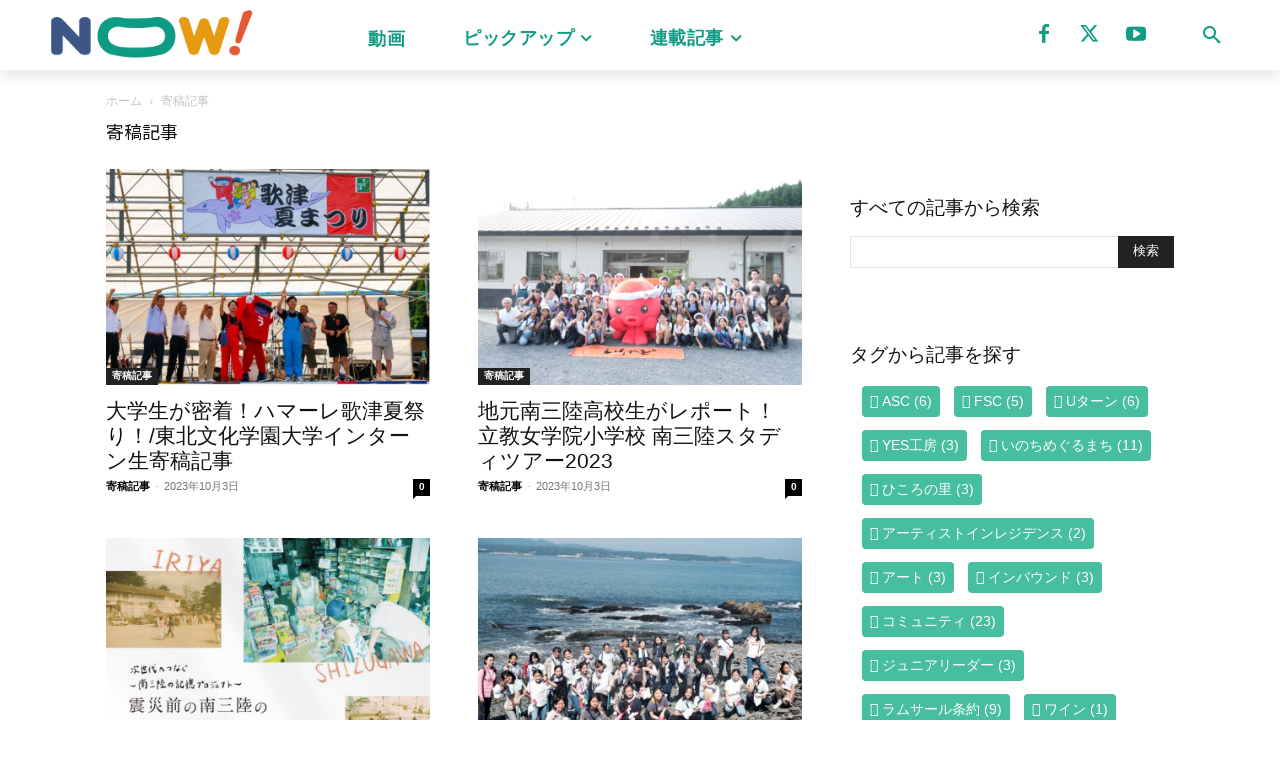

--- FILE ---
content_type: text/html; charset=UTF-8
request_url: https://m-now.net/category/contribution?filter_by=random_posts
body_size: 43275
content:
<!doctype html >
<html lang="ja">
<head>
    <meta charset="UTF-8" />
    <title>寄稿記事 アーカイブ - 南三陸なう</title>
    <meta name="viewport" content="width=device-width, initial-scale=1.0">
    <link rel="pingback" href="https://m-now.net/xmlrpc.php" />
    <meta name='robots' content='noindex, follow' />
<link rel="icon" type="image/png" href="https://m-now.net/wp-content/uploads/2016/04/favicon.png"><link rel="apple-touch-icon" sizes="76x76" href="https://m-now.net/wp-content/uploads/2016/04/logo-ios76.png"/><link rel="apple-touch-icon" sizes="120x120" href="https://m-now.net/wp-content/uploads/2016/04/logo-ios120.png"/><link rel="apple-touch-icon" sizes="152x152" href="https://m-now.net/wp-content/uploads/2016/04/logo-ios152.png"/><link rel="apple-touch-icon" sizes="114x114" href="https://m-now.net/wp-content/uploads/2016/04/logo-ios114.png"/><link rel="apple-touch-icon" sizes="144x144" href="https://m-now.net/wp-content/uploads/2016/04/logo-ios144.png"/>
	<!-- This site is optimized with the Yoast SEO plugin v25.6 - https://yoast.com/wordpress/plugins/seo/ -->
	<meta property="og:locale" content="ja_JP" />
	<meta property="og:type" content="article" />
	<meta property="og:title" content="寄稿記事 アーカイブ - 南三陸なう" />
	<meta property="og:url" content="https://m-now.net/category/contribution" />
	<meta property="og:site_name" content="南三陸なう" />
	<meta property="og:image" content="https://m-now.net/wp-content/uploads/2016/04/logo-retina.png" />
	<meta property="og:image:width" content="568" />
	<meta property="og:image:height" content="180" />
	<meta property="og:image:type" content="image/png" />
	<meta name="twitter:card" content="summary_large_image" />
	<meta name="twitter:site" content="@minasan_now" />
	<script type="application/ld+json" class="yoast-schema-graph">{"@context":"https://schema.org","@graph":[{"@type":"CollectionPage","@id":"https://m-now.net/category/contribution","url":"https://m-now.net/category/contribution","name":"寄稿記事 アーカイブ - 南三陸なう","isPartOf":{"@id":"https://m-now.net/#website"},"primaryImageOfPage":{"@id":"https://m-now.net/category/contribution#primaryimage"},"image":{"@id":"https://m-now.net/category/contribution#primaryimage"},"thumbnailUrl":"https://m-now.net/wp-content/uploads/2023/09/fae16327896d6f9e218e0adc29c311a3.jpg","breadcrumb":{"@id":"https://m-now.net/category/contribution#breadcrumb"},"inLanguage":"ja"},{"@type":"ImageObject","inLanguage":"ja","@id":"https://m-now.net/category/contribution#primaryimage","url":"https://m-now.net/wp-content/uploads/2023/09/fae16327896d6f9e218e0adc29c311a3.jpg","contentUrl":"https://m-now.net/wp-content/uploads/2023/09/fae16327896d6f9e218e0adc29c311a3.jpg","width":1500,"height":1003,"caption":"この夏祭りの主役・ポスト君を中心に開会宣言。"},{"@type":"BreadcrumbList","@id":"https://m-now.net/category/contribution#breadcrumb","itemListElement":[{"@type":"ListItem","position":1,"name":"ホーム","item":"https://m-now.net/"},{"@type":"ListItem","position":2,"name":"寄稿記事"}]},{"@type":"WebSite","@id":"https://m-now.net/#website","url":"https://m-now.net/","name":"南三陸なう","description":"","publisher":{"@id":"https://m-now.net/#organization"},"potentialAction":[{"@type":"SearchAction","target":{"@type":"EntryPoint","urlTemplate":"https://m-now.net/?s={search_term_string}"},"query-input":{"@type":"PropertyValueSpecification","valueRequired":true,"valueName":"search_term_string"}}],"inLanguage":"ja"},{"@type":"Organization","@id":"https://m-now.net/#organization","name":"南三陸なう","url":"https://m-now.net/","logo":{"@type":"ImageObject","inLanguage":"ja","@id":"https://m-now.net/#/schema/logo/image/","url":"https://m-now.net/wp-content/uploads/2017/07/main-logo.png","contentUrl":"https://m-now.net/wp-content/uploads/2017/07/main-logo.png","width":272,"height":90,"caption":"南三陸なう"},"image":{"@id":"https://m-now.net/#/schema/logo/image/"},"sameAs":["https://www.facebook.com/minamisanrikunow/","https://x.com/minasan_now","https://www.youtube.com/channel/UCjyBqRg3u1fmtJFTdzAryhg"]}]}</script>
	<!-- / Yoast SEO plugin. -->


<link rel='dns-prefetch' href='//fonts.googleapis.com' />
<link rel="alternate" type="application/rss+xml" title="南三陸なう &raquo; フィード" href="https://m-now.net/feed" />
<link rel="alternate" type="application/rss+xml" title="南三陸なう &raquo; コメントフィード" href="https://m-now.net/comments/feed" />
<link rel="alternate" type="application/rss+xml" title="南三陸なう &raquo; 寄稿記事 カテゴリーのフィード" href="https://m-now.net/category/contribution/feed" />
<script type="text/javascript">
/* <![CDATA[ */
window._wpemojiSettings = {"baseUrl":"https:\/\/s.w.org\/images\/core\/emoji\/15.0.3\/72x72\/","ext":".png","svgUrl":"https:\/\/s.w.org\/images\/core\/emoji\/15.0.3\/svg\/","svgExt":".svg","source":{"concatemoji":"https:\/\/m-now.net\/wp-includes\/js\/wp-emoji-release.min.js?ver=6.6.4"}};
/*! This file is auto-generated */
!function(i,n){var o,s,e;function c(e){try{var t={supportTests:e,timestamp:(new Date).valueOf()};sessionStorage.setItem(o,JSON.stringify(t))}catch(e){}}function p(e,t,n){e.clearRect(0,0,e.canvas.width,e.canvas.height),e.fillText(t,0,0);var t=new Uint32Array(e.getImageData(0,0,e.canvas.width,e.canvas.height).data),r=(e.clearRect(0,0,e.canvas.width,e.canvas.height),e.fillText(n,0,0),new Uint32Array(e.getImageData(0,0,e.canvas.width,e.canvas.height).data));return t.every(function(e,t){return e===r[t]})}function u(e,t,n){switch(t){case"flag":return n(e,"\ud83c\udff3\ufe0f\u200d\u26a7\ufe0f","\ud83c\udff3\ufe0f\u200b\u26a7\ufe0f")?!1:!n(e,"\ud83c\uddfa\ud83c\uddf3","\ud83c\uddfa\u200b\ud83c\uddf3")&&!n(e,"\ud83c\udff4\udb40\udc67\udb40\udc62\udb40\udc65\udb40\udc6e\udb40\udc67\udb40\udc7f","\ud83c\udff4\u200b\udb40\udc67\u200b\udb40\udc62\u200b\udb40\udc65\u200b\udb40\udc6e\u200b\udb40\udc67\u200b\udb40\udc7f");case"emoji":return!n(e,"\ud83d\udc26\u200d\u2b1b","\ud83d\udc26\u200b\u2b1b")}return!1}function f(e,t,n){var r="undefined"!=typeof WorkerGlobalScope&&self instanceof WorkerGlobalScope?new OffscreenCanvas(300,150):i.createElement("canvas"),a=r.getContext("2d",{willReadFrequently:!0}),o=(a.textBaseline="top",a.font="600 32px Arial",{});return e.forEach(function(e){o[e]=t(a,e,n)}),o}function t(e){var t=i.createElement("script");t.src=e,t.defer=!0,i.head.appendChild(t)}"undefined"!=typeof Promise&&(o="wpEmojiSettingsSupports",s=["flag","emoji"],n.supports={everything:!0,everythingExceptFlag:!0},e=new Promise(function(e){i.addEventListener("DOMContentLoaded",e,{once:!0})}),new Promise(function(t){var n=function(){try{var e=JSON.parse(sessionStorage.getItem(o));if("object"==typeof e&&"number"==typeof e.timestamp&&(new Date).valueOf()<e.timestamp+604800&&"object"==typeof e.supportTests)return e.supportTests}catch(e){}return null}();if(!n){if("undefined"!=typeof Worker&&"undefined"!=typeof OffscreenCanvas&&"undefined"!=typeof URL&&URL.createObjectURL&&"undefined"!=typeof Blob)try{var e="postMessage("+f.toString()+"("+[JSON.stringify(s),u.toString(),p.toString()].join(",")+"));",r=new Blob([e],{type:"text/javascript"}),a=new Worker(URL.createObjectURL(r),{name:"wpTestEmojiSupports"});return void(a.onmessage=function(e){c(n=e.data),a.terminate(),t(n)})}catch(e){}c(n=f(s,u,p))}t(n)}).then(function(e){for(var t in e)n.supports[t]=e[t],n.supports.everything=n.supports.everything&&n.supports[t],"flag"!==t&&(n.supports.everythingExceptFlag=n.supports.everythingExceptFlag&&n.supports[t]);n.supports.everythingExceptFlag=n.supports.everythingExceptFlag&&!n.supports.flag,n.DOMReady=!1,n.readyCallback=function(){n.DOMReady=!0}}).then(function(){return e}).then(function(){var e;n.supports.everything||(n.readyCallback(),(e=n.source||{}).concatemoji?t(e.concatemoji):e.wpemoji&&e.twemoji&&(t(e.twemoji),t(e.wpemoji)))}))}((window,document),window._wpemojiSettings);
/* ]]> */
</script>
<style id='wp-emoji-styles-inline-css' type='text/css'>

	img.wp-smiley, img.emoji {
		display: inline !important;
		border: none !important;
		box-shadow: none !important;
		height: 1em !important;
		width: 1em !important;
		margin: 0 0.07em !important;
		vertical-align: -0.1em !important;
		background: none !important;
		padding: 0 !important;
	}
</style>
<style id='classic-theme-styles-inline-css' type='text/css'>
/*! This file is auto-generated */
.wp-block-button__link{color:#fff;background-color:#32373c;border-radius:9999px;box-shadow:none;text-decoration:none;padding:calc(.667em + 2px) calc(1.333em + 2px);font-size:1.125em}.wp-block-file__button{background:#32373c;color:#fff;text-decoration:none}
</style>
<style id='global-styles-inline-css' type='text/css'>
:root{--wp--preset--aspect-ratio--square: 1;--wp--preset--aspect-ratio--4-3: 4/3;--wp--preset--aspect-ratio--3-4: 3/4;--wp--preset--aspect-ratio--3-2: 3/2;--wp--preset--aspect-ratio--2-3: 2/3;--wp--preset--aspect-ratio--16-9: 16/9;--wp--preset--aspect-ratio--9-16: 9/16;--wp--preset--color--black: #000000;--wp--preset--color--cyan-bluish-gray: #abb8c3;--wp--preset--color--white: #ffffff;--wp--preset--color--pale-pink: #f78da7;--wp--preset--color--vivid-red: #cf2e2e;--wp--preset--color--luminous-vivid-orange: #ff6900;--wp--preset--color--luminous-vivid-amber: #fcb900;--wp--preset--color--light-green-cyan: #7bdcb5;--wp--preset--color--vivid-green-cyan: #00d084;--wp--preset--color--pale-cyan-blue: #8ed1fc;--wp--preset--color--vivid-cyan-blue: #0693e3;--wp--preset--color--vivid-purple: #9b51e0;--wp--preset--gradient--vivid-cyan-blue-to-vivid-purple: linear-gradient(135deg,rgba(6,147,227,1) 0%,rgb(155,81,224) 100%);--wp--preset--gradient--light-green-cyan-to-vivid-green-cyan: linear-gradient(135deg,rgb(122,220,180) 0%,rgb(0,208,130) 100%);--wp--preset--gradient--luminous-vivid-amber-to-luminous-vivid-orange: linear-gradient(135deg,rgba(252,185,0,1) 0%,rgba(255,105,0,1) 100%);--wp--preset--gradient--luminous-vivid-orange-to-vivid-red: linear-gradient(135deg,rgba(255,105,0,1) 0%,rgb(207,46,46) 100%);--wp--preset--gradient--very-light-gray-to-cyan-bluish-gray: linear-gradient(135deg,rgb(238,238,238) 0%,rgb(169,184,195) 100%);--wp--preset--gradient--cool-to-warm-spectrum: linear-gradient(135deg,rgb(74,234,220) 0%,rgb(151,120,209) 20%,rgb(207,42,186) 40%,rgb(238,44,130) 60%,rgb(251,105,98) 80%,rgb(254,248,76) 100%);--wp--preset--gradient--blush-light-purple: linear-gradient(135deg,rgb(255,206,236) 0%,rgb(152,150,240) 100%);--wp--preset--gradient--blush-bordeaux: linear-gradient(135deg,rgb(254,205,165) 0%,rgb(254,45,45) 50%,rgb(107,0,62) 100%);--wp--preset--gradient--luminous-dusk: linear-gradient(135deg,rgb(255,203,112) 0%,rgb(199,81,192) 50%,rgb(65,88,208) 100%);--wp--preset--gradient--pale-ocean: linear-gradient(135deg,rgb(255,245,203) 0%,rgb(182,227,212) 50%,rgb(51,167,181) 100%);--wp--preset--gradient--electric-grass: linear-gradient(135deg,rgb(202,248,128) 0%,rgb(113,206,126) 100%);--wp--preset--gradient--midnight: linear-gradient(135deg,rgb(2,3,129) 0%,rgb(40,116,252) 100%);--wp--preset--font-size--small: 11px;--wp--preset--font-size--medium: 20px;--wp--preset--font-size--large: 32px;--wp--preset--font-size--x-large: 42px;--wp--preset--font-size--regular: 15px;--wp--preset--font-size--larger: 50px;--wp--preset--spacing--20: 0.44rem;--wp--preset--spacing--30: 0.67rem;--wp--preset--spacing--40: 1rem;--wp--preset--spacing--50: 1.5rem;--wp--preset--spacing--60: 2.25rem;--wp--preset--spacing--70: 3.38rem;--wp--preset--spacing--80: 5.06rem;--wp--preset--shadow--natural: 6px 6px 9px rgba(0, 0, 0, 0.2);--wp--preset--shadow--deep: 12px 12px 50px rgba(0, 0, 0, 0.4);--wp--preset--shadow--sharp: 6px 6px 0px rgba(0, 0, 0, 0.2);--wp--preset--shadow--outlined: 6px 6px 0px -3px rgba(255, 255, 255, 1), 6px 6px rgba(0, 0, 0, 1);--wp--preset--shadow--crisp: 6px 6px 0px rgba(0, 0, 0, 1);}:where(.is-layout-flex){gap: 0.5em;}:where(.is-layout-grid){gap: 0.5em;}body .is-layout-flex{display: flex;}.is-layout-flex{flex-wrap: wrap;align-items: center;}.is-layout-flex > :is(*, div){margin: 0;}body .is-layout-grid{display: grid;}.is-layout-grid > :is(*, div){margin: 0;}:where(.wp-block-columns.is-layout-flex){gap: 2em;}:where(.wp-block-columns.is-layout-grid){gap: 2em;}:where(.wp-block-post-template.is-layout-flex){gap: 1.25em;}:where(.wp-block-post-template.is-layout-grid){gap: 1.25em;}.has-black-color{color: var(--wp--preset--color--black) !important;}.has-cyan-bluish-gray-color{color: var(--wp--preset--color--cyan-bluish-gray) !important;}.has-white-color{color: var(--wp--preset--color--white) !important;}.has-pale-pink-color{color: var(--wp--preset--color--pale-pink) !important;}.has-vivid-red-color{color: var(--wp--preset--color--vivid-red) !important;}.has-luminous-vivid-orange-color{color: var(--wp--preset--color--luminous-vivid-orange) !important;}.has-luminous-vivid-amber-color{color: var(--wp--preset--color--luminous-vivid-amber) !important;}.has-light-green-cyan-color{color: var(--wp--preset--color--light-green-cyan) !important;}.has-vivid-green-cyan-color{color: var(--wp--preset--color--vivid-green-cyan) !important;}.has-pale-cyan-blue-color{color: var(--wp--preset--color--pale-cyan-blue) !important;}.has-vivid-cyan-blue-color{color: var(--wp--preset--color--vivid-cyan-blue) !important;}.has-vivid-purple-color{color: var(--wp--preset--color--vivid-purple) !important;}.has-black-background-color{background-color: var(--wp--preset--color--black) !important;}.has-cyan-bluish-gray-background-color{background-color: var(--wp--preset--color--cyan-bluish-gray) !important;}.has-white-background-color{background-color: var(--wp--preset--color--white) !important;}.has-pale-pink-background-color{background-color: var(--wp--preset--color--pale-pink) !important;}.has-vivid-red-background-color{background-color: var(--wp--preset--color--vivid-red) !important;}.has-luminous-vivid-orange-background-color{background-color: var(--wp--preset--color--luminous-vivid-orange) !important;}.has-luminous-vivid-amber-background-color{background-color: var(--wp--preset--color--luminous-vivid-amber) !important;}.has-light-green-cyan-background-color{background-color: var(--wp--preset--color--light-green-cyan) !important;}.has-vivid-green-cyan-background-color{background-color: var(--wp--preset--color--vivid-green-cyan) !important;}.has-pale-cyan-blue-background-color{background-color: var(--wp--preset--color--pale-cyan-blue) !important;}.has-vivid-cyan-blue-background-color{background-color: var(--wp--preset--color--vivid-cyan-blue) !important;}.has-vivid-purple-background-color{background-color: var(--wp--preset--color--vivid-purple) !important;}.has-black-border-color{border-color: var(--wp--preset--color--black) !important;}.has-cyan-bluish-gray-border-color{border-color: var(--wp--preset--color--cyan-bluish-gray) !important;}.has-white-border-color{border-color: var(--wp--preset--color--white) !important;}.has-pale-pink-border-color{border-color: var(--wp--preset--color--pale-pink) !important;}.has-vivid-red-border-color{border-color: var(--wp--preset--color--vivid-red) !important;}.has-luminous-vivid-orange-border-color{border-color: var(--wp--preset--color--luminous-vivid-orange) !important;}.has-luminous-vivid-amber-border-color{border-color: var(--wp--preset--color--luminous-vivid-amber) !important;}.has-light-green-cyan-border-color{border-color: var(--wp--preset--color--light-green-cyan) !important;}.has-vivid-green-cyan-border-color{border-color: var(--wp--preset--color--vivid-green-cyan) !important;}.has-pale-cyan-blue-border-color{border-color: var(--wp--preset--color--pale-cyan-blue) !important;}.has-vivid-cyan-blue-border-color{border-color: var(--wp--preset--color--vivid-cyan-blue) !important;}.has-vivid-purple-border-color{border-color: var(--wp--preset--color--vivid-purple) !important;}.has-vivid-cyan-blue-to-vivid-purple-gradient-background{background: var(--wp--preset--gradient--vivid-cyan-blue-to-vivid-purple) !important;}.has-light-green-cyan-to-vivid-green-cyan-gradient-background{background: var(--wp--preset--gradient--light-green-cyan-to-vivid-green-cyan) !important;}.has-luminous-vivid-amber-to-luminous-vivid-orange-gradient-background{background: var(--wp--preset--gradient--luminous-vivid-amber-to-luminous-vivid-orange) !important;}.has-luminous-vivid-orange-to-vivid-red-gradient-background{background: var(--wp--preset--gradient--luminous-vivid-orange-to-vivid-red) !important;}.has-very-light-gray-to-cyan-bluish-gray-gradient-background{background: var(--wp--preset--gradient--very-light-gray-to-cyan-bluish-gray) !important;}.has-cool-to-warm-spectrum-gradient-background{background: var(--wp--preset--gradient--cool-to-warm-spectrum) !important;}.has-blush-light-purple-gradient-background{background: var(--wp--preset--gradient--blush-light-purple) !important;}.has-blush-bordeaux-gradient-background{background: var(--wp--preset--gradient--blush-bordeaux) !important;}.has-luminous-dusk-gradient-background{background: var(--wp--preset--gradient--luminous-dusk) !important;}.has-pale-ocean-gradient-background{background: var(--wp--preset--gradient--pale-ocean) !important;}.has-electric-grass-gradient-background{background: var(--wp--preset--gradient--electric-grass) !important;}.has-midnight-gradient-background{background: var(--wp--preset--gradient--midnight) !important;}.has-small-font-size{font-size: var(--wp--preset--font-size--small) !important;}.has-medium-font-size{font-size: var(--wp--preset--font-size--medium) !important;}.has-large-font-size{font-size: var(--wp--preset--font-size--large) !important;}.has-x-large-font-size{font-size: var(--wp--preset--font-size--x-large) !important;}
:where(.wp-block-post-template.is-layout-flex){gap: 1.25em;}:where(.wp-block-post-template.is-layout-grid){gap: 1.25em;}
:where(.wp-block-columns.is-layout-flex){gap: 2em;}:where(.wp-block-columns.is-layout-grid){gap: 2em;}
:root :where(.wp-block-pullquote){font-size: 1.5em;line-height: 1.6;}
</style>
<link rel='stylesheet' id='pz-linkcard-css-css' href='//m-now.net/wp-content/uploads/pz-linkcard/style/style.min.css?ver=2.5.8.5' type='text/css' media='all' />
<link rel='stylesheet' id='toc-screen-css' href='https://m-now.net/wp-content/plugins/table-of-contents-plus/screen.min.css?ver=2411.1' type='text/css' media='all' />
<link rel='stylesheet' id='ppress-frontend-css' href='https://m-now.net/wp-content/plugins/wp-user-avatar/assets/css/frontend.min.css?ver=4.16.8' type='text/css' media='all' />
<link rel='stylesheet' id='ppress-flatpickr-css' href='https://m-now.net/wp-content/plugins/wp-user-avatar/assets/flatpickr/flatpickr.min.css?ver=4.16.8' type='text/css' media='all' />
<link rel='stylesheet' id='ppress-select2-css' href='https://m-now.net/wp-content/plugins/wp-user-avatar/assets/select2/select2.min.css?ver=6.6.4' type='text/css' media='all' />
<link rel='stylesheet' id='td-plugin-multi-purpose-css' href='https://m-now.net/wp-content/plugins/td-composer/td-multi-purpose/style.css?ver=5b75a1149b707159a7e71fd3bf09ff7b' type='text/css' media='all' />
<link rel='stylesheet' id='google-fonts-style-css' href='https://fonts.googleapis.com/css?family=Noto+Sans+JP%3A400%2C600%7CSource+Sans+Pro%3A700%2C400&#038;display=swap&#038;ver=12.6.7' type='text/css' media='all' />
<link rel='stylesheet' id='td-theme-css' href='https://m-now.net/wp-content/themes/Newspaper/style.css?ver=12.6.7' type='text/css' media='all' />
<style id='td-theme-inline-css' type='text/css'>@media (max-width:767px){.td-header-desktop-wrap{display:none}}@media (min-width:767px){.td-header-mobile-wrap{display:none}}</style>
<link rel='stylesheet' id='va-social-buzz-css' href='https://m-now.net/wp-content/plugins/va-social-buzz/assets/css/style.min.css?ver=1.1.14' type='text/css' media='all' />
<style id='va-social-buzz-inline-css' type='text/css'>
.va-social-buzz .vasb_fb .vasb_fb_thumbnail{background-image:none;}#secondary #widget-area .va-social-buzz .vasb_fb .vasb_fb_like,#secondary .widget-area .va-social-buzz .vasb_fb .vasb_fb_like,#secondary.widget-area .va-social-buzz .vasb_fb .vasb_fb_like,.secondary .widget-area .va-social-buzz .vasb_fb .vasb_fb_like,.sidebar-container .va-social-buzz .vasb_fb .vasb_fb_like,.va-social-buzz .vasb_fb .vasb_fb_like{background-color:rgba(239,182,83,0.4);color:#ffffff;}@media only screen and (min-width:711px){.va-social-buzz .vasb_fb .vasb_fb_like{background-color:rgba(239,182,83,1);}}
</style>
<link rel='stylesheet' id='td-legacy-framework-front-style-css' href='https://m-now.net/wp-content/plugins/td-composer/legacy/Newspaper/assets/css/td_legacy_main.css?ver=5b75a1149b707159a7e71fd3bf09ff7b' type='text/css' media='all' />
<link rel='stylesheet' id='tdb_style_cloud_templates_front-css' href='https://m-now.net/wp-content/plugins/td-cloud-library/assets/css/tdb_main.css?ver=b089d95615dd8e22e80845576af6b5b5' type='text/css' media='all' />
<script type="text/javascript" src="https://m-now.net/wp-includes/js/jquery/jquery.min.js?ver=3.7.1" id="jquery-core-js"></script>
<script type="text/javascript" src="https://m-now.net/wp-includes/js/jquery/jquery-migrate.min.js?ver=3.4.1" id="jquery-migrate-js"></script>
<script type="text/javascript" src="https://m-now.net/wp-content/plugins/wp-user-avatar/assets/flatpickr/flatpickr.min.js?ver=4.16.8" id="ppress-flatpickr-js"></script>
<script type="text/javascript" src="https://m-now.net/wp-content/plugins/wp-user-avatar/assets/select2/select2.min.js?ver=4.16.8" id="ppress-select2-js"></script>
<link rel="https://api.w.org/" href="https://m-now.net/wp-json/" /><link rel="alternate" title="JSON" type="application/json" href="https://m-now.net/wp-json/wp/v2/categories/70" /><link rel="EditURI" type="application/rsd+xml" title="RSD" href="https://m-now.net/xmlrpc.php?rsd" />
<meta name="generator" content="WordPress 6.6.4" />
    <script>
        window.tdb_global_vars = {"wpRestUrl":"https:\/\/m-now.net\/wp-json\/","permalinkStructure":"\/%year%\/%monthnum%\/%postname%.html"};
        window.tdb_p_autoload_vars = {"isAjax":false,"isAdminBarShowing":false};
    </script>
    
    <style id="tdb-global-colors">:root{--accent-color:#fff}</style>

    
	
<!-- JS generated by theme -->

<script type="text/javascript" id="td-generated-header-js">
    
    

	    var tdBlocksArray = []; //here we store all the items for the current page

	    // td_block class - each ajax block uses a object of this class for requests
	    function tdBlock() {
		    this.id = '';
		    this.block_type = 1; //block type id (1-234 etc)
		    this.atts = '';
		    this.td_column_number = '';
		    this.td_current_page = 1; //
		    this.post_count = 0; //from wp
		    this.found_posts = 0; //from wp
		    this.max_num_pages = 0; //from wp
		    this.td_filter_value = ''; //current live filter value
		    this.is_ajax_running = false;
		    this.td_user_action = ''; // load more or infinite loader (used by the animation)
		    this.header_color = '';
		    this.ajax_pagination_infinite_stop = ''; //show load more at page x
	    }

        // td_js_generator - mini detector
        ( function () {
            var htmlTag = document.getElementsByTagName("html")[0];

	        if ( navigator.userAgent.indexOf("MSIE 10.0") > -1 ) {
                htmlTag.className += ' ie10';
            }

            if ( !!navigator.userAgent.match(/Trident.*rv\:11\./) ) {
                htmlTag.className += ' ie11';
            }

	        if ( navigator.userAgent.indexOf("Edge") > -1 ) {
                htmlTag.className += ' ieEdge';
            }

            if ( /(iPad|iPhone|iPod)/g.test(navigator.userAgent) ) {
                htmlTag.className += ' td-md-is-ios';
            }

            var user_agent = navigator.userAgent.toLowerCase();
            if ( user_agent.indexOf("android") > -1 ) {
                htmlTag.className += ' td-md-is-android';
            }

            if ( -1 !== navigator.userAgent.indexOf('Mac OS X')  ) {
                htmlTag.className += ' td-md-is-os-x';
            }

            if ( /chrom(e|ium)/.test(navigator.userAgent.toLowerCase()) ) {
               htmlTag.className += ' td-md-is-chrome';
            }

            if ( -1 !== navigator.userAgent.indexOf('Firefox') ) {
                htmlTag.className += ' td-md-is-firefox';
            }

            if ( -1 !== navigator.userAgent.indexOf('Safari') && -1 === navigator.userAgent.indexOf('Chrome') ) {
                htmlTag.className += ' td-md-is-safari';
            }

            if( -1 !== navigator.userAgent.indexOf('IEMobile') ){
                htmlTag.className += ' td-md-is-iemobile';
            }

        })();

        var tdLocalCache = {};

        ( function () {
            "use strict";

            tdLocalCache = {
                data: {},
                remove: function (resource_id) {
                    delete tdLocalCache.data[resource_id];
                },
                exist: function (resource_id) {
                    return tdLocalCache.data.hasOwnProperty(resource_id) && tdLocalCache.data[resource_id] !== null;
                },
                get: function (resource_id) {
                    return tdLocalCache.data[resource_id];
                },
                set: function (resource_id, cachedData) {
                    tdLocalCache.remove(resource_id);
                    tdLocalCache.data[resource_id] = cachedData;
                }
            };
        })();

    
    
var td_viewport_interval_list=[{"limitBottom":767,"sidebarWidth":228},{"limitBottom":1018,"sidebarWidth":300},{"limitBottom":1140,"sidebarWidth":324}];
var td_animation_stack_effect="type0";
var tds_animation_stack=true;
var td_animation_stack_specific_selectors=".entry-thumb, img, .td-lazy-img";
var td_animation_stack_general_selectors=".td-animation-stack img, .td-animation-stack .entry-thumb, .post img, .td-animation-stack .td-lazy-img";
var tdc_is_installed="yes";
var td_ajax_url="https:\/\/m-now.net\/wp-admin\/admin-ajax.php?td_theme_name=Newspaper&v=12.6.7";
var td_get_template_directory_uri="https:\/\/m-now.net\/wp-content\/plugins\/td-composer\/legacy\/common";
var tds_snap_menu="smart_snap_always";
var tds_logo_on_sticky="show";
var tds_header_style="7";
var td_please_wait="\u304a\u5f85\u3061\u304f\u3060\u3055\u3044";
var td_email_user_pass_incorrect="\u30e6\u30fc\u30b6\u30fc\u304b\u30d1\u30b9\u30ef\u30fc\u30c9\u304c\u9593\u9055\u3063\u3066\u307e\u3059\uff01";
var td_email_user_incorrect="E\u30e1\u30fc\u30eb\u304b\u30e6\u30fc\u30b6\u540d\u304c\u9593\u9055\u3063\u3066\u307e\u3059\uff01";
var td_email_incorrect="E\u30e1\u30fc\u30eb\u304c\u9593\u9055\u3063\u3066\u307e\u3059\uff01";
var td_user_incorrect="Username incorrect!";
var td_email_user_empty="Email or username empty!";
var td_pass_empty="Pass empty!";
var td_pass_pattern_incorrect="Invalid Pass Pattern!";
var td_retype_pass_incorrect="Retyped Pass incorrect!";
var tds_more_articles_on_post_enable="show";
var tds_more_articles_on_post_time_to_wait="3";
var tds_more_articles_on_post_pages_distance_from_top=0;
var tds_captcha="";
var tds_theme_color_site_wide="#009bc1";
var tds_smart_sidebar="enabled";
var tdThemeName="Newspaper";
var tdThemeNameWl="Newspaper";
var td_magnific_popup_translation_tPrev="\u524d\uff08\u5de6\u30a2\u30ed\u30fc\u3000\u30ad\u30fc\uff09";
var td_magnific_popup_translation_tNext="\u6b21\uff08\u53f3\u30a2\u30ed\u30fc\u3000\u30ad\u30fc\uff09";
var td_magnific_popup_translation_tCounter=" ";
var td_magnific_popup_translation_ajax_tError="\uff05url% \u306e\u30b3\u30f3\u30c6\u30f3\u30c4\u306f\u30ed\u30fc\u30c9\u3067\u304d\u307e\u305b\u3093\u3067\u3057\u305f\u3002";
var td_magnific_popup_translation_image_tError="#\uff05curr% \u304b\u3089\u306e\u753b\u50cf\u306f\u30ed\u30fc\u30c9\u3067\u304d\u307e\u305b\u3093\u3067\u3057\u305f\u3002";
var tdBlockNonce="f46db88e1f";
var tdMobileMenu="enabled";
var tdMobileSearch="enabled";
var tdDateNamesI18n={"month_names":["1\u6708","2\u6708","3\u6708","4\u6708","5\u6708","6\u6708","7\u6708","8\u6708","9\u6708","10\u6708","11\u6708","12\u6708"],"month_names_short":["1\u6708","2\u6708","3\u6708","4\u6708","5\u6708","6\u6708","7\u6708","8\u6708","9\u6708","10\u6708","11\u6708","12\u6708"],"day_names":["\u65e5\u66dc\u65e5","\u6708\u66dc\u65e5","\u706b\u66dc\u65e5","\u6c34\u66dc\u65e5","\u6728\u66dc\u65e5","\u91d1\u66dc\u65e5","\u571f\u66dc\u65e5"],"day_names_short":["\u65e5","\u6708","\u706b","\u6c34","\u6728","\u91d1","\u571f"]};
var tdb_modal_confirm="\u4fdd\u5b58";
var tdb_modal_cancel="\u30ad\u30e3\u30f3\u30bb\u30eb";
var tdb_modal_confirm_alt="\u306f\u3044";
var tdb_modal_cancel_alt="\u3044\u3044\u3048";
var td_deploy_mode="deploy";
var td_ad_background_click_link="";
var td_ad_background_click_target="";
</script>


<!-- Header style compiled by theme -->

<style>ul.sf-menu>.menu-item>a{font-size:18px;font-weight:bold}.sf-menu ul .menu-item a{font-size:12px;font-weight:normal}.td-page-title,.td-category-title-holder .td-page-title{font-family:"Noto Sans JP";font-size:18px;font-weight:500}.td-page-content p,.td-page-content li,.td-page-content .td_block_text_with_title,.wpb_text_column p{font-family:"Noto Sans JP";font-size:16px;font-weight:500}.td-page-content h1,.wpb_text_column h1{font-family:"Noto Sans JP";font-size:18px}.td-page-content h2,.wpb_text_column h2{font-family:"Noto Sans JP";font-size:18px}.td-page-content h3,.wpb_text_column h3{font-family:"Noto Sans JP";font-size:18px}body,p{font-family:"Noto Sans JP";font-size:16px;line-height:26px;font-weight:500}:root{--td_excl_label:'エクスクルーシブ';--td_theme_color:#009bc1;--td_slider_text:rgba(0,155,193,0.7);--td_mobile_menu_color:#ffffff;--td_mobile_icons_color:#e45934;--td_mobile_gradient_one_mob:#e2b3a1;--td_mobile_gradient_two_mob:#ffffff;--td_mobile_text_active_color:#e45934;--td_mobile_text_color:#000000}</style>


<!-- Button style compiled by theme -->

<style>.tdm-btn-style1{background-color:#009bc1}.tdm-btn-style2:before{border-color:#009bc1}.tdm-btn-style2{color:#009bc1}.tdm-btn-style3{-webkit-box-shadow:0 2px 16px #009bc1;-moz-box-shadow:0 2px 16px #009bc1;box-shadow:0 2px 16px #009bc1}.tdm-btn-style3:hover{-webkit-box-shadow:0 4px 26px #009bc1;-moz-box-shadow:0 4px 26px #009bc1;box-shadow:0 4px 26px #009bc1}</style>

	<style id="tdw-css-placeholder"></style></head>

<body class="archive category category-contribution category-70 global-block-template-8  tdc-header-template  tdc-footer-template td-animation-stack-type0 td-full-layout" itemscope="itemscope" itemtype="https://schema.org/WebPage">

    <div class="td-scroll-up" data-style="style1"><i class="td-icon-menu-up"></i></div>
    <div class="td-menu-background" style="visibility:hidden"></div>
<div id="td-mobile-nav" style="visibility:hidden">
    <div class="td-mobile-container">
        <!-- mobile menu top section -->
        <div class="td-menu-socials-wrap">
            <!-- socials -->
            <div class="td-menu-socials">
                
        <span class="td-social-icon-wrap">
            <a target="_blank" href="https://www.facebook.com/minamisanrikunow/" title="Facebook">
                <i class="td-icon-font td-icon-facebook"></i>
                <span style="display: none">Facebook</span>
            </a>
        </span>
        <span class="td-social-icon-wrap">
            <a target="_blank" href="https://twitter.com/minasan_now" title="Twitter">
                <i class="td-icon-font td-icon-twitter"></i>
                <span style="display: none">Twitter</span>
            </a>
        </span>
        <span class="td-social-icon-wrap">
            <a target="_blank" href="https://www.youtube.com/channel/UCjyBqRg3u1fmtJFTdzAryhg" title="Youtube">
                <i class="td-icon-font td-icon-youtube"></i>
                <span style="display: none">Youtube</span>
            </a>
        </span>            </div>
            <!-- close button -->
            <div class="td-mobile-close">
                <span><i class="td-icon-close-mobile"></i></span>
            </div>
        </div>

        <!-- login section -->
        
        <!-- menu section -->
        <div class="td-mobile-content">
            <div class="menu-20200702-header-menu-container"><ul id="menu-20200702-header-menu-1" class="td-mobile-main-menu"><li class="menu-item menu-item-type-custom menu-item-object-custom menu-item-first menu-item-17607"><a href="https://www.youtube.com/channel/UCjyBqRg3u1fmtJFTdzAryhg">動画</a></li>
<li class="menu-item menu-item-type-taxonomy menu-item-object-category menu-item-12413"><a href="https://m-now.net/category/pickup">ピックアップ</a></li>
<li class="menu-item menu-item-type-taxonomy menu-item-object-category menu-item-has-children menu-item-8367"><a href="https://m-now.net/category/series">連載記事<i class="td-icon-menu-right td-element-after"></i></a>
<ul class="sub-menu">
	<li class="menu-item-0"><a href="https://m-now.net/category/series/%e5%ad%90%e3%81%a9%e3%82%82%e3%81%9f%e3%81%a1%e3%81%8b%e3%82%89%e8%a6%8b%e3%81%9f%e5%8d%97%e4%b8%89%e9%99%b8%e3%81%ae%e4%b8%96%e7%95%8c">子どもたちから見た南三陸の世界</a></li>
	<li class="menu-item-0"><a href="https://m-now.net/category/series/yomemeguri">嫁めぐり</a></li>
	<li class="menu-item-0"><a href="https://m-now.net/category/series/%e5%be%a9%e8%88%88%e3%81%ae%e8%b1%a1%e5%be%b4%e3%83%bb%e7%a6%8f%e8%88%88%e5%b8%82">復興の象徴・福興市</a></li>
	<li class="menu-item-0"><a href="https://m-now.net/category/series/%e5%8d%97%e4%b8%89%e9%99%b8%e6%89%8b%e4%bb%95%e4%ba%8b%e4%ba%ba">南三陸手仕事人</a></li>
	<li class="menu-item-0"><a href="https://m-now.net/category/series/%e5%8d%97%e4%b8%89%e9%99%b8%e3%82%b9%e3%83%9d%e3%83%bc%e3%83%84">南三陸スポーツ</a></li>
	<li class="menu-item-0"><a href="https://m-now.net/category/series/333">333（みなさんトリオ）</a></li>
	<li class="menu-item-0"><a href="https://m-now.net/category/series/%e3%81%84%e3%81%8c%e3%81%99%e3%81%ba%ef%bc%81%e3%81%8a%e3%82%89%e3%81%bb%e3%81%ae%e3%81%be%e3%81%a1%e3%81%a5%e3%81%8f%e3%82%8a">いがすぺ！おらほのまちづくり</a></li>
	<li class="menu-item-0"><a href="https://m-now.net/category/series/%e5%8d%97%e4%b8%89%e9%99%b8%e3%81%a7%e7%b4%a1%e3%81%8c%e3%82%8c%e3%82%8b%e9%83%b7%e5%9c%9f%e8%8a%b8%e8%83%bd">南三陸で紡がれる郷土芸能</a></li>
	<li class="menu-item-0"><a href="https://m-now.net/category/series/%e3%82%b3%e3%83%9f%e3%83%a5%e3%83%8b%e3%83%86%e3%82%a3%e3%82%92%e8%82%b2%e3%82%80">コミュニティを育む</a></li>
	<li class="menu-item-0"><a href="https://m-now.net/category/series/%e5%8d%97%e4%b8%89%e9%99%b8%e3%81%8d%e3%82%89%e3%82%81%e3%81%8d%e4%ba%ba">南三陸きらめき人</a></li>
	<li class="menu-item-0"><a href="https://m-now.net/category/series/%e7%a7%bb%e4%bd%8f%e8%80%85%e5%a4%ab%e5%a9%a6%e3%81%8c%e5%a6%8a%e5%a8%a0%e3%83%bb%e5%87%ba%e7%94%a3%e3%81%97%e3%81%a6%e3%81%bf%e3%81%9f%e8%a9%b1">移住者夫婦が妊娠・出産してみた話</a></li>
	<li class="menu-item-0"><a href="https://m-now.net/category/series/%e9%9b%86%e3%81%86%e3%80%81%e8%b5%b7%e6%a5%ad%e5%ae%b6%e3%81%9f%e3%81%a1">集う、起業家たち</a></li>
	<li class="menu-item-0"><a href="https://m-now.net/category/series/photo%e3%82%a8%e3%83%83%e3%82%bb%e3%82%a4">photoエッセイ</a></li>
	<li class="menu-item-0"><a href="https://m-now.net/category/series/osubade-journey">おすばでジャーニー</a></li>
	<li class="menu-item-0"><a href="https://m-now.net/category/series/%e4%b8%96%e7%95%8c%e3%81%ab%e8%aa%87%e3%82%8b%e5%bf%97%e6%b4%a5%e5%b7%9d%e6%b9%be">世界に誇る志津川湾</a></li>
	<li class="menu-item-0"><a href="https://m-now.net/category/series/%e9%87%8e%e8%8f%9c%e3%82%bd%e3%83%a0%e3%83%aa%e3%82%a8%e3%83%97%e3%83%ad%e3%81%ae%e3%81%8a%e3%81%99%e3%81%99%e3%82%81%e3%83%ac%e3%82%b7%e3%83%94">野菜ソムリエプロのおすすめレシピ</a></li>
	<li class="menu-item-0"><a href="https://m-now.net/category/series/%e5%8d%97%e4%b8%89%e9%99%b8%e9%a3%9f%e3%81%b9%e3%82%82%e3%81%ae%e3%81%8c%e3%81%9f%e3%82%8a">南三陸食べものがたり</a></li>
	<li class="menu-item-0"><a href="https://m-now.net/category/series/essay">エッセイ</a></li>
	<li class="menu-item-0"><a href="https://m-now.net/category/series/hitomeguri">南三陸ひとめぐり</a></li>
</ul>
</li>
</ul></div>        </div>
    </div>

    <!-- register/login section -->
    </div><div class="td-search-background" style="visibility:hidden"></div>
<div class="td-search-wrap-mob" style="visibility:hidden">
	<div class="td-drop-down-search">
		<form method="get" class="td-search-form" action="https://m-now.net/">
			<!-- close button -->
			<div class="td-search-close">
				<span><i class="td-icon-close-mobile"></i></span>
			</div>
			<div role="search" class="td-search-input">
				<span>検索</span>
				<input id="td-header-search-mob" type="text" value="" name="s" autocomplete="off" />
			</div>
		</form>
		<div id="td-aj-search-mob" class="td-ajax-search-flex"></div>
	</div>
</div>
    <div id="td-outer-wrap" class="td-theme-wrap">

                    <div class="td-header-template-wrap" style="position: relative">
                                <div class="td-header-mobile-wrap ">
                    <div id="tdi_1" class="tdc-zone"><div class="tdc_zone tdi_2  wpb_row td-pb-row tdc-element-style"  >
<style scoped>.tdi_2{min-height:0}.td-header-mobile-wrap{position:relative;width:100%}@media (max-width:767px){.tdi_2:before{content:'';display:block;width:100vw;height:100%;position:absolute;left:50%;transform:translateX(-50%);box-shadow:0px 8px 6px 0px rgba(0,0,0,0.08);z-index:20;pointer-events:none}@media (max-width:767px){.tdi_2:before{width:100%}}}@media (max-width:767px){.tdi_2{position:relative}}</style>
<div class="tdi_1_rand_style td-element-style" ><style>@media (max-width:767px){.tdi_1_rand_style{background-color:#ffffff!important}}</style></div><div id="tdi_3" class="tdc-row"><div class="vc_row tdi_4  wpb_row td-pb-row" >
<style scoped>.tdi_4,.tdi_4 .tdc-columns{min-height:0}.tdi_4,.tdi_4 .tdc-columns{display:block}.tdi_4 .tdc-columns{width:100%}.tdi_4:before,.tdi_4:after{display:table}</style><div class="vc_column tdi_6  wpb_column vc_column_container tdc-column td-pb-span6">
<style scoped>.tdi_6{vertical-align:baseline}.tdi_6>.wpb_wrapper,.tdi_6>.wpb_wrapper>.tdc-elements{display:block}.tdi_6>.wpb_wrapper>.tdc-elements{width:100%}.tdi_6>.wpb_wrapper>.vc_row_inner{width:auto}.tdi_6>.wpb_wrapper{width:auto;height:auto}@media (max-width:767px){.tdi_6{vertical-align:middle}}@media (max-width:767px){.tdi_6{width:50%!important;display:inline-block!important}}</style><div class="wpb_wrapper" ><div class="td_block_wrap tdb_header_logo tdi_7 td-pb-border-top td_block_template_8 tdb-header-align"  data-td-block-uid="tdi_7" >
<style>.tdb-header-align{vertical-align:middle}.tdb_header_logo{margin-bottom:0;clear:none}.tdb_header_logo .tdb-logo-a,.tdb_header_logo h1{display:flex;pointer-events:auto;align-items:flex-start}.tdb_header_logo h1{margin:0;line-height:0}.tdb_header_logo .tdb-logo-img-wrap img{display:block}.tdb_header_logo .tdb-logo-svg-wrap+.tdb-logo-img-wrap{display:none}.tdb_header_logo .tdb-logo-svg-wrap svg{width:50px;display:block;transition:fill .3s ease}.tdb_header_logo .tdb-logo-text-wrap{display:flex}.tdb_header_logo .tdb-logo-text-title,.tdb_header_logo .tdb-logo-text-tagline{-webkit-transition:all 0.2s ease;transition:all 0.2s ease}.tdb_header_logo .tdb-logo-text-title{background-size:cover;background-position:center center;font-size:75px;font-family:serif;line-height:1.1;color:#222;white-space:nowrap}.tdb_header_logo .tdb-logo-text-tagline{margin-top:2px;font-size:12px;font-family:serif;letter-spacing:1.8px;line-height:1;color:#767676}.tdb_header_logo .tdb-logo-icon{position:relative;font-size:46px;color:#000}.tdb_header_logo .tdb-logo-icon-svg{line-height:0}.tdb_header_logo .tdb-logo-icon-svg svg{width:46px;height:auto}.tdb_header_logo .tdb-logo-icon-svg svg,.tdb_header_logo .tdb-logo-icon-svg svg *{fill:#000}.tdi_7 .tdb-logo-a,.tdi_7 h1{flex-direction:row;align-items:center;justify-content:flex-start}.tdi_7 .tdb-logo-svg-wrap{display:block}.tdi_7 .tdb-logo-svg-wrap+.tdb-logo-img-wrap{display:none}.tdi_7 .tdb-logo-img-wrap{display:block}.tdi_7 .tdb-logo-text-tagline{margin-top:2px;margin-left:0}.tdi_7 .tdb-logo-text-wrap{flex-direction:column;align-items:flex-start}.tdi_7 .tdb-logo-icon{top:0px;display:block}@media (max-width:767px){.tdb_header_logo .tdb-logo-text-title{font-size:36px}}@media (max-width:767px){.tdb_header_logo .tdb-logo-text-tagline{font-size:11px}}@media (max-width:767px){.tdi_7 .tdb-logo-text-tagline{margin-top:0;margin-left:2px;display:none;font-family:Source Sans Pro!important;font-size:17px!important;line-height:1!important;font-weight:700!important;letter-spacing:0px!important;}.tdi_7 .tdb-logo-text-title{display:none;font-family:Source Sans Pro!important;font-size:17px!important;line-height:1!important;font-weight:700!important;text-transform:uppercase!important;}.tdi_7 .tdb-logo-text-wrap{flex-direction:row;align-items:baseline;align-items:flex-start}}</style><div class="tdb-block-inner td-fix-index"><a class="tdb-logo-a" href="https://m-now.net/" title="南三陸なう｜南三陸町公式ウェブメディア"><span class="tdb-logo-img-wrap"><img class="tdb-logo-img td-retina-data" data-retina="https://m-now.net/wp-content/uploads/2017/07/retina-logo.png" src="https://m-now.net/wp-content/uploads/2017/07/main-logo.png" alt="南三陸なう"  title="南三陸なう｜南三陸町公式ウェブメディア"  /></span><span class="tdb-logo-text-wrap"><span class="tdb-logo-text-title">南三陸なう</span><span class="tdb-logo-text-tagline">南三陸の今を伝えるブログ</span></span></a></div></div> <!-- ./block --></div></div><div class="vc_column tdi_9  wpb_column vc_column_container tdc-column td-pb-span6">
<style scoped>.tdi_9{vertical-align:baseline}.tdi_9>.wpb_wrapper,.tdi_9>.wpb_wrapper>.tdc-elements{display:block}.tdi_9>.wpb_wrapper>.tdc-elements{width:100%}.tdi_9>.wpb_wrapper>.vc_row_inner{width:auto}.tdi_9>.wpb_wrapper{width:auto;height:auto}@media (max-width:767px){.tdi_9{vertical-align:middle}}@media (max-width:767px){.tdi_9{width:50%!important;justify-content:flex-end!important;text-align:right!important;display:inline-block!important}}</style><div class="wpb_wrapper" ><div class="td_block_wrap tdb_mobile_menu tdi_10 td-pb-border-top td_block_template_8 tdb-header-align"  data-td-block-uid="tdi_10" >
<style>.tdb_mobile_menu{margin-bottom:0;clear:none}.tdb_mobile_menu a{display:inline-block!important;position:relative;text-align:center;color:var(--td_theme_color,#4db2ec)}.tdb_mobile_menu a>span{display:flex;align-items:center;justify-content:center}.tdb_mobile_menu svg{height:auto}.tdb_mobile_menu svg,.tdb_mobile_menu svg *{fill:var(--td_theme_color,#4db2ec)}#tdc-live-iframe .tdb_mobile_menu a{pointer-events:none}.td-menu-mob-open-menu{overflow:hidden}.td-menu-mob-open-menu #td-outer-wrap{position:static}.tdi_10{display:inline-block}.tdi_10 .tdb-mobile-menu-button i{font-size:27px;width:54px;height:54px;line-height:54px}.tdi_10 .tdb-mobile-menu-button svg{width:27px}.tdi_10 .tdb-mobile-menu-button .tdb-mobile-menu-icon-svg{width:54px;height:54px}.tdi_10 .tdb-mobile-menu-button{color:#000000}.tdi_10 .tdb-mobile-menu-button svg,.tdi_10 .tdb-mobile-menu-button svg *{fill:#000000}</style><div class="tdb-block-inner td-fix-index"><span class="tdb-mobile-menu-button"><span class="tdb-mobile-menu-icon tdb-mobile-menu-icon-svg" ><svg version="1.1" xmlns="http://www.w3.org/2000/svg" viewBox="0 0 1024 1024"><path d="M931.901 316.261h-839.803v-82.104h839.803v82.104zM931.881 562.246h-839.741v-82.145h839.741v82.145zM931.881 808.119h-839.762v-82.115h839.762v82.115z"></path></svg></span></span></div></div> <!-- ./block --><div class="td_block_wrap tdb_mobile_search tdi_11 td-pb-border-top td_block_template_8 tdb-header-align"  data-td-block-uid="tdi_11" >
<style>@media (max-width:767px){.tdi_11{margin-right:-17px!important}}</style>
<style>.tdb_mobile_search{margin-bottom:0;clear:none}.tdb_mobile_search a{display:inline-block!important;position:relative;text-align:center;color:var(--td_theme_color,#4db2ec)}.tdb_mobile_search a>span{display:flex;align-items:center;justify-content:center}.tdb_mobile_search svg{height:auto}.tdb_mobile_search svg,.tdb_mobile_search svg *{fill:var(--td_theme_color,#4db2ec)}#tdc-live-iframe .tdb_mobile_search a{pointer-events:none}.td-search-opened{overflow:hidden}.td-search-opened #td-outer-wrap{position:static}.td-search-opened .td-search-wrap-mob{position:fixed;height:calc(100% + 1px)}.td-search-opened .td-drop-down-search{height:calc(100% + 1px);overflow-y:scroll;overflow-x:hidden}.tdi_11{display:inline-block}.tdi_11 .tdb-header-search-button-mob i{font-size:22px;width:55px;height:55px;line-height:55px}.tdi_11 .tdb-header-search-button-mob svg{width:22px}.tdi_11 .tdb-header-search-button-mob .tdb-mobile-search-icon-svg{width:55px;height:55px;display:flex;justify-content:center}.tdi_11 .tdb-header-search-button-mob{color:#000000}.tdi_11 .tdb-header-search-button-mob svg,.tdi_11 .tdb-header-search-button-mob svg *{fill:#000000}</style><div class="tdb-block-inner td-fix-index"><span class="tdb-header-search-button-mob dropdown-toggle" data-toggle="dropdown"><span class="tdb-mobile-search-icon tdb-mobile-search-icon-svg" ><svg version="1.1" xmlns="http://www.w3.org/2000/svg" viewBox="0 0 1024 1024"><path d="M599.777 295.013c-43.356-43.356-100.106-65.024-156.877-65.024-56.822 0.041-113.633 21.719-157 65.044-86.733 86.825-86.733 227.226 0 313.969 43.387 43.397 100.157 65.075 156.948 65.075 56.801 0 113.572-21.678 156.928-65.075 86.733-86.743 86.692-227.236 0-313.989zM564.859 574.094c-32.625 32.655-75.94 50.657-122.010 50.657s-89.405-18.002-122.071-50.657c-67.267-67.256-67.267-176.824 0-244.142 32.635-32.625 76.001-50.575 122.122-50.616 46.070 0 89.395 17.961 121.958 50.565 67.328 67.328 67.328 176.916 0 244.193zM946.452 834.354l-141.947-141.957-43.213 43.223-54.753-54.723c55.296-63.56 85.75-143.79 85.75-228.864-0.031-93.338-36.372-181.105-102.38-247.081-65.935-66.017-153.702-102.4-247.040-102.4-93.348 0-181.115 36.383-247.112 102.4-65.987 65.956-102.318 153.702-102.318 247.081s36.352 181.146 102.359 247.142c65.987 66.017 153.743 102.318 247.071 102.318 85.023 0 165.212-30.464 228.772-85.719l54.743 54.723-43.151 43.203 17.439 17.48 124.426 124.396c16.691 16.722 38.789 25.16 60.641 25.119 21.903 0.041 43.93-8.397 60.559-25.098 16.753-16.66 25.252-38.758 25.201-60.641 0.031-21.821-8.387-43.878-25.047-60.6zM230.687 664.288c-117.197-117.248-117.197-307.323-0.020-424.448 58.604-58.624 135.424-87.962 212.214-87.962 76.8 0 153.58 29.338 212.152 87.982 117.207 117.135 117.238 307.21 0.041 424.407-58.614 58.604-135.393 87.89-212.193 87.89-76.79 0-153.59-29.286-212.193-87.869zM911.524 920.657h-0.061v0.061c-7.168 7.117-16.312 10.578-25.713 10.619-9.37-0.041-18.565-3.502-25.754-10.68l-106.977-106.967 51.487-51.476 107.008 106.977c7.137 7.199 10.609 16.404 10.639 25.764-0.020 9.441-3.492 18.555-10.629 25.702z"></path></svg></span></span></div></div> <!-- ./block --></div></div></div></div></div></div>                </div>
                
                <div class="td-header-desktop-wrap ">
                    <div id="tdi_12" class="tdc-zone"><div class="tdc_zone tdi_13  wpb_row td-pb-row tdc-element-style"  >
<style scoped>.tdi_13{min-height:0}.tdi_13:before{content:'';display:block;width:100vw;height:100%;position:absolute;left:50%;transform:translateX(-50%);box-shadow:0px 8px 10px 0px rgba(0,0,0,0.08);z-index:20;pointer-events:none}.td-header-desktop-wrap{position:relative}@media (max-width:767px){.tdi_13:before{width:100%}}@media (min-width:1019px) and (max-width:1140px){.tdi_13:before{content:'';display:block;width:100vw;height:100%;position:absolute;left:50%;transform:translateX(-50%);box-shadow:0px 8px 8px 0px rgba(0,0,0,0.08);z-index:20;pointer-events:none}@media (max-width:767px){.tdi_13:before{width:100%}}}@media (min-width:768px) and (max-width:1018px){.tdi_13:before{content:'';display:block;width:100vw;height:100%;position:absolute;left:50%;transform:translateX(-50%);box-shadow:0px 8px 7px 0px rgba(0,0,0,0.08);z-index:20;pointer-events:none}@media (max-width:767px){.tdi_13:before{width:100%}}}.tdi_13{position:relative}</style>
<div class="tdi_12_rand_style td-element-style" ><style>.tdi_12_rand_style{background-color:#ffffff!important}</style></div><div id="tdi_14" class="tdc-row stretch_row_1200 td-stretch-content"><div class="vc_row tdi_15  wpb_row td-pb-row tdc-row-content-vert-center" >
<style scoped>.tdi_15,.tdi_15 .tdc-columns{min-height:0}.tdi_15,.tdi_15 .tdc-columns{display:flex;flex-direction:row;flex-wrap:nowrap;justify-content:flex-start;align-items:center}.tdi_15 .tdc-columns{width:100%}.tdi_15:before,.tdi_15:after{display:none}@media (min-width:768px){.tdi_15{margin-left:-10px;margin-right:-10px}.tdi_15 .tdc-row-video-background-error,.tdi_15>.vc_column,.tdi_15>.tdc-columns>.vc_column{padding-left:10px;padding-right:10px}}@media (min-width:767px){.tdi_15.tdc-row-content-vert-center,.tdi_15.tdc-row-content-vert-center .tdc-columns{display:flex;align-items:center;flex:1}.tdi_15.tdc-row-content-vert-bottom,.tdi_15.tdc-row-content-vert-bottom .tdc-columns{display:flex;align-items:flex-end;flex:1}.tdi_15.tdc-row-content-vert-center .td_block_wrap{vertical-align:middle}.tdi_15.tdc-row-content-vert-bottom .td_block_wrap{vertical-align:bottom}}@media (min-width:1019px) and (max-width:1140px){@media (min-width:768px){.tdi_15{margin-left:-6px;margin-right:-6px}.tdi_15 .tdc-row-video-background-error,.tdi_15>.vc_column,.tdi_15>.tdc-columns>.vc_column{padding-left:6px;padding-right:6px}}}@media (min-width:768px) and (max-width:1018px){@media (min-width:768px){.tdi_15{margin-left:-4px;margin-right:-4px}.tdi_15 .tdc-row-video-background-error,.tdi_15>.vc_column,.tdi_15>.tdc-columns>.vc_column{padding-left:4px;padding-right:4px}}}</style><div class="vc_column tdi_17  wpb_column vc_column_container tdc-column td-pb-span3">
<style scoped>.tdi_17{vertical-align:top}.tdi_17>.wpb_wrapper,.tdi_17>.wpb_wrapper>.tdc-elements{display:block}.tdi_17>.wpb_wrapper>.tdc-elements{width:100%}.tdi_17>.wpb_wrapper>.vc_row_inner{width:auto}.tdi_17>.wpb_wrapper{width:auto;height:auto}.tdi_17{width:19%!important}@media (min-width:768px) and (max-width:1018px){.tdi_17{padding-left:15px!important;width:20%!important}}</style><div class="wpb_wrapper" ><div class="td_block_wrap tdb_header_logo tdi_18 td-pb-border-top td_block_template_8 tdb-header-align"  data-td-block-uid="tdi_18" >
<style>.tdi_18 .tdb-logo-a,.tdi_18 h1{flex-direction:row;align-items:center;justify-content:flex-start}.tdi_18 .tdb-logo-svg-wrap{display:block}.tdi_18 .tdb-logo-svg-wrap+.tdb-logo-img-wrap{display:none}.tdi_18 .tdb-logo-img-wrap{display:block}.tdi_18 .tdb-logo-text-tagline{margin-top:0;margin-left:2px;display:none;color:#969696;font-family:Source Sans Pro!important;font-size:24px!important;line-height:1!important;font-weight:700!important;letter-spacing:0px!important;}.tdi_18 .tdb-logo-text-title{display:none;font-family:Source Sans Pro!important;font-size:24px!important;line-height:1!important;font-weight:700!important;text-transform:uppercase!important;}.tdi_18 .tdb-logo-text-wrap{flex-direction:row;align-items:baseline;align-items:flex-start}.tdi_18 .tdb-logo-icon{top:0px;display:block}@media (min-width:1019px) and (max-width:1140px){.tdi_18 .tdb-logo-text-title{font-size:21px!important;}.tdi_18 .tdb-logo-text-tagline{font-size:21px!important;}}@media (min-width:768px) and (max-width:1018px){.tdi_18 .tdb-logo-text-title{font-size:18px!important;}.tdi_18 .tdb-logo-text-tagline{font-size:18px!important;}}</style><div class="tdb-block-inner td-fix-index"><a class="tdb-logo-a" href="https://m-now.net/" title="南三陸なう｜南三陸町公式ウェブメディア"><span class="tdb-logo-img-wrap"><img class="tdb-logo-img td-retina-data" data-retina="https://m-now.net/wp-content/uploads/2017/07/retina-logo.png" src="https://m-now.net/wp-content/uploads/2017/07/main-logo.png" alt="南三陸なう"  title="南三陸なう｜南三陸町公式ウェブメディア"  width="272" height="90" /></span><span class="tdb-logo-text-wrap"><span class="tdb-logo-text-title">南三陸なう</span><span class="tdb-logo-text-tagline">南三陸の今を伝えるブログ</span></span></a></div></div> <!-- ./block --></div></div><div class="vc_column tdi_20  wpb_column vc_column_container tdc-column td-pb-span6">
<style scoped>.tdi_20{vertical-align:top}.tdi_20>.wpb_wrapper,.tdi_20>.wpb_wrapper>.tdc-elements{display:block}.tdi_20>.wpb_wrapper>.tdc-elements{width:100%}.tdi_20>.wpb_wrapper>.vc_row_inner{width:auto}.tdi_20>.wpb_wrapper{width:auto;height:auto}.tdi_20{width:62%!important}@media (min-width:768px) and (max-width:1018px){.tdi_20{width:60%!important}}</style><div class="wpb_wrapper" ><div class="td_block_wrap tdb_header_menu tdi_21 tds_menu_active1 tds_menu_sub_active2 tdb-head-menu-inline tdb-menu-items-in-more td-pb-border-top tdc-covid-stats-pro-header td_block_template_8 tdb-header-align"  data-td-block-uid="tdi_21"  style=" z-index: 999;">
<style>.tdi_21{padding-left:80px!important}@media (min-width:768px) and (max-width:1018px){.tdi_21{padding-left:10px!important}}</style>
<style>.tdb_header_menu .tdb-menu-items-pulldown{-webkit-transition:opacity 0.5s;transition:opacity 0.5s;opacity:1}.tdb_header_menu .tdb-menu-items-pulldown.tdb-menu-items-pulldown-inactive{white-space:nowrap;opacity:0}.tdb_header_menu .tdb-menu-items-pulldown.tdb-menu-items-pulldown-inactive .tdb-menu{white-space:nowrap}.tdb_header_menu .tdb-menu-items-pulldown.tdb-menu-items-pulldown-inactive .tdb-menu>li{float:none;display:inline-block}.tdb_header_menu .tdb-menu-items-dropdown{position:relative;display:inline-block;vertical-align:middle;font-family:var(--td_default_google_font_1,'Open Sans','Open Sans Regular',sans-serif)}.tdb_header_menu .tdb-menu-items-dropdown:hover .td-pulldown-filter-list{display:block}.tdb_header_menu .tdb-menu-items-dropdown:hover .td-subcat-more:after{width:100%}.tdb_header_menu .tdb-menu-items-dropdown .tdb-menu-sep{position:relative;vertical-align:middle;font-size:14px}.tdb_header_menu .tdb-menu-items-dropdown .tdb-menu-more-icon-svg,.tdb_header_menu .tdb-menu-items-dropdown .tdb-menu-sep-svg{line-height:0}.tdb_header_menu .tdb-menu-items-dropdown .tdb-menu-more-icon-svg svg,.tdb_header_menu .tdb-menu-items-dropdown .tdb-menu-sep-svg svg{width:14px;height:auto}.tdb_header_menu .tdb-menu-items-dropdown .tdb-menu-more-icon-svg{vertical-align:middle}.tdb_header_menu .tdb-menu-items-empty+.tdb-menu-items-dropdown .tdb-menu-sep{display:none}.tdb_header_menu .td-subcat-more{position:relative;display:inline-block;padding:0 14px;font-size:14px;line-height:48px;vertical-align:middle;-webkit-backface-visibility:hidden;color:#000;cursor:pointer}.tdb_header_menu .td-subcat-more>.tdb-menu-item-text{font-weight:700;text-transform:uppercase;font-family:var(--td_default_google_font_1,'Open Sans','Open Sans Regular',sans-serif);float:left}.tdb_header_menu .td-subcat-more:after{content:'';position:absolute;bottom:0;left:0;right:0;margin:0 auto;width:0;height:3px;background-color:var(--td_theme_color,#4db2ec);-webkit-transform:translate3d(0,0,0);transform:translate3d(0,0,0);-webkit-transition:width 0.2s ease;transition:width 0.2s ease}.tdb_header_menu .td-subcat-more .tdb-menu-more-subicon{margin:0 0 0 7px}.tdb_header_menu .td-subcat-more .tdb-menu-more-subicon-svg{line-height:0}.tdb_header_menu .td-subcat-more .tdb-menu-more-subicon-svg svg{width:14px;height:auto}.tdb_header_menu .td-subcat-more .tdb-menu-more-subicon-svg svg,.tdb_header_menu .td-subcat-more .tdb-menu-more-subicon-svg svg *{fill:#000}.tdb_header_menu .td-pulldown-filter-list,.tdb_header_menu .td-pulldown-filter-list .sub-menu{position:absolute;width:170px!important;background-color:#fff;display:none;z-index:99}.tdb_header_menu .td-pulldown-filter-list{list-style-type:none;top:100%;left:-15px;margin:0;padding:15px 0;text-align:left}.tdb_header_menu .td-pulldown-filter-list .sub-menu{top:0;right:100%;left:auto;margin-top:-15px}.tdb_header_menu .td-pulldown-filter-list li{margin:0}.tdb_header_menu .td-pulldown-filter-list li a{position:relative;display:block;padding:7px 30px;font-size:12px;line-height:20px;color:#111}.tdb_header_menu .td-pulldown-filter-list li:hover>a{color:var(--td_theme_color,#4db2ec)}.tdb_header_menu .td-pulldown-filter-list li:hover>.sub-menu{display:block!important}.tdb_header_menu .td-pulldown-filter-list li .tdb-menu-sep{display:none}.tdb_header_menu .td-pulldown-filter-list li:not(.tdb-normal-menu)>a>.tdb-sub-menu-icon,.tdb_header_menu .td-pulldown-filter-list li:not(.tdb-normal-menu) .sub-menu{display:none!important}.tdb_header_menu{margin-bottom:0;z-index:999;clear:none}.tdb_header_menu .tdb-main-sub-icon-fake,.tdb_header_menu .tdb-sub-icon-fake{display:none}.rtl .tdb_header_menu .tdb-menu{display:flex}.tdb_header_menu .tdb-menu{display:inline-block;vertical-align:middle;margin:0}.tdb_header_menu .tdb-menu .tdb-mega-menu-inactive,.tdb_header_menu .tdb-menu .tdb-menu-item-inactive{pointer-events:none}.tdb_header_menu .tdb-menu .tdb-mega-menu-inactive>ul,.tdb_header_menu .tdb-menu .tdb-menu-item-inactive>ul{visibility:hidden;opacity:0}.tdb_header_menu .tdb-menu .sub-menu{font-size:14px;position:absolute;top:-999em;background-color:#fff;z-index:99}.tdb_header_menu .tdb-menu .sub-menu>li{list-style-type:none;margin:0;font-family:var(--td_default_google_font_1,'Open Sans','Open Sans Regular',sans-serif)}.tdb_header_menu .tdb-menu>li{float:left;list-style-type:none;margin:0}.tdb_header_menu .tdb-menu>li>a{position:relative;display:inline-block;padding:0 14px;font-weight:700;font-size:14px;line-height:48px;vertical-align:middle;text-transform:uppercase;-webkit-backface-visibility:hidden;color:#000;font-family:var(--td_default_google_font_1,'Open Sans','Open Sans Regular',sans-serif)}.tdb_header_menu .tdb-menu>li>a:after{content:'';position:absolute;bottom:0;left:0;right:0;margin:0 auto;width:0;height:3px;background-color:var(--td_theme_color,#4db2ec);-webkit-transform:translate3d(0,0,0);transform:translate3d(0,0,0);-webkit-transition:width 0.2s ease;transition:width 0.2s ease}.tdb_header_menu .tdb-menu>li>a>.tdb-menu-item-text{display:inline-block}.tdb_header_menu .tdb-menu>li>a .tdb-menu-item-text,.tdb_header_menu .tdb-menu>li>a span{vertical-align:middle;float:left}.tdb_header_menu .tdb-menu>li>a .tdb-sub-menu-icon{margin:0 0 0 7px}.tdb_header_menu .tdb-menu>li>a .tdb-sub-menu-icon-svg{float:none;line-height:0}.tdb_header_menu .tdb-menu>li>a .tdb-sub-menu-icon-svg svg{width:14px;height:auto}.tdb_header_menu .tdb-menu>li>a .tdb-sub-menu-icon-svg svg,.tdb_header_menu .tdb-menu>li>a .tdb-sub-menu-icon-svg svg *{fill:#000}.tdb_header_menu .tdb-menu>li.current-menu-item>a:after,.tdb_header_menu .tdb-menu>li.current-menu-ancestor>a:after,.tdb_header_menu .tdb-menu>li.current-category-ancestor>a:after,.tdb_header_menu .tdb-menu>li.current-page-ancestor>a:after,.tdb_header_menu .tdb-menu>li:hover>a:after,.tdb_header_menu .tdb-menu>li.tdb-hover>a:after{width:100%}.tdb_header_menu .tdb-menu>li:hover>ul,.tdb_header_menu .tdb-menu>li.tdb-hover>ul{top:auto;display:block!important}.tdb_header_menu .tdb-menu>li.td-normal-menu>ul.sub-menu{top:auto;left:0;z-index:99}.tdb_header_menu .tdb-menu>li .tdb-menu-sep{position:relative;vertical-align:middle;font-size:14px}.tdb_header_menu .tdb-menu>li .tdb-menu-sep-svg{line-height:0}.tdb_header_menu .tdb-menu>li .tdb-menu-sep-svg svg{width:14px;height:auto}.tdb_header_menu .tdb-menu>li:last-child .tdb-menu-sep{display:none}.tdb_header_menu .tdb-menu-item-text{word-wrap:break-word}.tdb_header_menu .tdb-menu-item-text,.tdb_header_menu .tdb-sub-menu-icon,.tdb_header_menu .tdb-menu-more-subicon{vertical-align:middle}.tdb_header_menu .tdb-sub-menu-icon,.tdb_header_menu .tdb-menu-more-subicon{position:relative;top:0;padding-left:0}.tdb_header_menu .tdb-normal-menu{position:relative}.tdb_header_menu .tdb-normal-menu ul{left:0;padding:15px 0;text-align:left}.tdb_header_menu .tdb-normal-menu ul ul{margin-top:-15px}.tdb_header_menu .tdb-normal-menu ul .tdb-menu-item{position:relative;list-style-type:none}.tdb_header_menu .tdb-normal-menu ul .tdb-menu-item>a{position:relative;display:block;padding:7px 30px;font-size:12px;line-height:20px;color:#111}.tdb_header_menu .tdb-normal-menu ul .tdb-menu-item>a .tdb-sub-menu-icon,.tdb_header_menu .td-pulldown-filter-list .tdb-menu-item>a .tdb-sub-menu-icon{position:absolute;top:50%;-webkit-transform:translateY(-50%);transform:translateY(-50%);right:0;padding-right:inherit;font-size:7px;line-height:20px}.tdb_header_menu .tdb-normal-menu ul .tdb-menu-item>a .tdb-sub-menu-icon-svg,.tdb_header_menu .td-pulldown-filter-list .tdb-menu-item>a .tdb-sub-menu-icon-svg{line-height:0}.tdb_header_menu .tdb-normal-menu ul .tdb-menu-item>a .tdb-sub-menu-icon-svg svg,.tdb_header_menu .td-pulldown-filter-list .tdb-menu-item>a .tdb-sub-menu-icon-svg svg{width:7px;height:auto}.tdb_header_menu .tdb-normal-menu ul .tdb-menu-item>a .tdb-sub-menu-icon-svg svg,.tdb_header_menu .tdb-normal-menu ul .tdb-menu-item>a .tdb-sub-menu-icon-svg svg *,.tdb_header_menu .td-pulldown-filter-list .tdb-menu-item>a .tdb-sub-menu-icon svg,.tdb_header_menu .td-pulldown-filter-list .tdb-menu-item>a .tdb-sub-menu-icon svg *{fill:#000}.tdb_header_menu .tdb-normal-menu ul .tdb-menu-item:hover>ul,.tdb_header_menu .tdb-normal-menu ul .tdb-menu-item.tdb-hover>ul{top:0;display:block!important}.tdb_header_menu .tdb-normal-menu ul .tdb-menu-item.current-menu-item>a,.tdb_header_menu .tdb-normal-menu ul .tdb-menu-item.current-menu-ancestor>a,.tdb_header_menu .tdb-normal-menu ul .tdb-menu-item.current-category-ancestor>a,.tdb_header_menu .tdb-normal-menu ul .tdb-menu-item.current-page-ancestor>a,.tdb_header_menu .tdb-normal-menu ul .tdb-menu-item.tdb-hover>a,.tdb_header_menu .tdb-normal-menu ul .tdb-menu-item:hover>a{color:var(--td_theme_color,#4db2ec)}.tdb_header_menu .tdb-normal-menu>ul{left:-15px}.tdb_header_menu.tdb-menu-sub-inline .tdb-normal-menu ul,.tdb_header_menu.tdb-menu-sub-inline .td-pulldown-filter-list{width:100%!important}.tdb_header_menu.tdb-menu-sub-inline .tdb-normal-menu ul li,.tdb_header_menu.tdb-menu-sub-inline .td-pulldown-filter-list li{display:inline-block;width:auto!important}.tdb_header_menu.tdb-menu-sub-inline .tdb-normal-menu,.tdb_header_menu.tdb-menu-sub-inline .tdb-normal-menu .tdb-menu-item{position:static}.tdb_header_menu.tdb-menu-sub-inline .tdb-normal-menu ul ul{margin-top:0!important}.tdb_header_menu.tdb-menu-sub-inline .tdb-normal-menu>ul{left:0!important}.tdb_header_menu.tdb-menu-sub-inline .tdb-normal-menu .tdb-menu-item>a .tdb-sub-menu-icon{float:none;line-height:1}.tdb_header_menu.tdb-menu-sub-inline .tdb-normal-menu .tdb-menu-item:hover>ul,.tdb_header_menu.tdb-menu-sub-inline .tdb-normal-menu .tdb-menu-item.tdb-hover>ul{top:100%}.tdb_header_menu.tdb-menu-sub-inline .tdb-menu-items-dropdown{position:static}.tdb_header_menu.tdb-menu-sub-inline .td-pulldown-filter-list{left:0!important}.tdb-menu .tdb-mega-menu .sub-menu{-webkit-transition:opacity 0.3s ease;transition:opacity 0.3s ease;width:1114px!important}.tdb-menu .tdb-mega-menu .sub-menu,.tdb-menu .tdb-mega-menu .sub-menu>li{position:absolute;left:50%;-webkit-transform:translateX(-50%);transform:translateX(-50%)}.tdb-menu .tdb-mega-menu .sub-menu>li{top:0;width:100%;max-width:1114px!important;height:auto;background-color:#fff;border:1px solid #eaeaea;overflow:hidden}.tdc-dragged .tdb-block-menu ul{visibility:hidden!important;opacity:0!important;-webkit-transition:all 0.3s ease;transition:all 0.3s ease}.tdb-mm-align-screen .tdb-menu .tdb-mega-menu .sub-menu{-webkit-transform:translateX(0);transform:translateX(0)}.tdb-mm-align-parent .tdb-menu .tdb-mega-menu{position:relative}.tdb-menu .tdb-mega-menu .tdc-row:not([class*='stretch_row_']),.tdb-menu .tdb-mega-menu .tdc-row-composer:not([class*='stretch_row_']){width:auto!important;max-width:1240px}.tdb-menu .tdb-mega-menu-page>.sub-menu>li .tdb-page-tpl-edit-btns{position:absolute;top:0;left:0;display:none;flex-wrap:wrap;gap:0 4px}.tdb-menu .tdb-mega-menu-page>.sub-menu>li:hover .tdb-page-tpl-edit-btns{display:flex}.tdb-menu .tdb-mega-menu-page>.sub-menu>li .tdb-page-tpl-edit-btn{background-color:#000;padding:1px 8px 2px;font-size:11px;color:#fff;z-index:100}.tdi_21{display:inline-block}.tdi_21 .tdb-menu>li{margin-right:30px}.tdi_21 .tdb-menu>li:last-child{margin-right:0}.tdi_21 .tdb-menu-items-dropdown{margin-left:30px}.tdi_21 .tdb-menu-items-empty+.tdb-menu-items-dropdown{margin-left:0}.tdi_21 .tdb-menu>li .tdb-menu-sep,.tdi_21 .tdb-menu-items-dropdown .tdb-menu-sep{top:-1px}.tdi_21 .tdb-menu>li>a .tdb-sub-menu-icon,.tdi_21 .td-subcat-more .tdb-menu-more-subicon{top:-1px}.tdi_21 .td-subcat-more .tdb-menu-more-icon{top:0px}.tdi_21 .tdb-menu>li>a,.tdi_21 .td-subcat-more{color:#139c85}.tdi_21 .tdb-menu>li>a .tdb-sub-menu-icon-svg svg,.tdi_21 .tdb-menu>li>a .tdb-sub-menu-icon-svg svg *,.tdi_21 .td-subcat-more .tdb-menu-more-subicon-svg svg,.tdi_21 .td-subcat-more .tdb-menu-more-subicon-svg svg *,.tdi_21 .td-subcat-more .tdb-menu-more-icon-svg,.tdi_21 .td-subcat-more .tdb-menu-more-icon-svg *{fill:#139c85}.tdi_21 .tdb-menu>li>a,.tdi_21 .td-subcat-more,.tdi_21 .td-subcat-more>.tdb-menu-item-text{font-family:Source Sans Pro!important;font-size:18px!important;line-height:1!important;font-weight:700!important;letter-spacing:0.5px!important}.tdi_21 .tdb-normal-menu ul .tdb-menu-item>a .tdb-sub-menu-icon,.tdi_21 .td-pulldown-filter-list .tdb-menu-item>a .tdb-sub-menu-icon{right:0;margin-top:1px}.tdi_21 .tdb-menu .tdb-normal-menu ul,.tdi_21 .td-pulldown-filter-list,.tdi_21 .td-pulldown-filter-list .sub-menu{border-color:#139c85;box-shadow:1px 1px 4px 0px rgba(0,0,0,0.15)}.tdi_21 .tdb-menu .tdb-normal-menu ul .tdb-menu-item>a,.tdi_21 .tdb-menu-items-dropdown .td-pulldown-filter-list li a,.tdi_21 .tdb-menu-items-dropdown .td-pulldown-filter-list li a{color:#139c85}.tdi_21 .tdb-menu .tdb-normal-menu ul .tdb-menu-item>a .tdb-sub-menu-icon-svg svg,.tdi_21 .tdb-menu .tdb-normal-menu ul .tdb-menu-item>a .tdb-sub-menu-icon-svg svg *,.tdi_21 .tdb-menu-items-dropdown .td-pulldown-filter-list li a .tdb-sub-menu-icon-svg svg,.tdi_21 .tdb-menu-items-dropdown .td-pulldown-filter-list li a .tdb-sub-menu-icon-svg svg *{fill:#139c85}.tdi_21 .tdb-menu .tdb-normal-menu ul .tdb-menu-item>a,.tdi_21 .td-pulldown-filter-list li a{font-size:12px!important;font-weight:700!important}.tdi_21 .tdb-mega-menu .tdb_header_mega_menu{max-width:1200px;margin:0 auto}.tdi_21 .tdb-mega-menu-page>.sub-menu>li{padding:34px 0}.tdi_21 .tdb-menu .tdb-mega-menu .sub-menu>li{box-shadow:0px 8px 10px 0px rgba(0,0,0,0.1)}@media (max-width:1018px){.tdb_header_menu .td-pulldown-filter-list{left:auto;right:-15px}}@media (max-width:1140px){.tdb-menu .tdb-mega-menu .sub-menu>li{width:100%!important}}@media (min-width:1019px) and (max-width:1140px){.tdi_21 .tdb-menu>li{margin-right:26px}.tdi_21 .tdb-menu>li:last-child{margin-right:0}.tdi_21 .tdb-menu-items-dropdown{margin-left:26px}.tdi_21 .tdb-menu-items-empty+.tdb-menu-items-dropdown{margin-left:0}.tdi_21 .tdb-mega-menu-page>.sub-menu>li{padding:24px 20px}}@media (min-width:768px) and (max-width:1018px){.tdi_21 .tdb-menu>li{margin-right:22px}.tdi_21 .tdb-menu>li:last-child{margin-right:0}.tdi_21 .tdb-menu-items-dropdown{margin-left:22px}.tdi_21 .tdb-menu-items-empty+.tdb-menu-items-dropdown{margin-left:0}.tdi_21 .tdb-menu>li>a,.tdi_21 .td-subcat-more,.tdi_21 .td-subcat-more>.tdb-menu-item-text{font-size:13px!important}.tdi_21 .tdb-mega-menu-page>.sub-menu>li{padding:19px 15px}}</style>
<style>.tdi_21 .tdb-menu>li.current-menu-item>a,.tdi_21 .tdb-menu>li.current-menu-ancestor>a,.tdi_21 .tdb-menu>li.current-category-ancestor>a,.tdi_21 .tdb-menu>li.current-page-ancestor>a,.tdi_21 .tdb-menu>li:hover>a,.tdi_21 .tdb-menu>li.tdb-hover>a,.tdi_21 .tdb-menu-items-dropdown:hover .td-subcat-more{color:#139c85}.tdi_21 .tdb-menu>li.current-menu-item>a .tdb-sub-menu-icon-svg svg,.tdi_21 .tdb-menu>li.current-menu-item>a .tdb-sub-menu-icon-svg svg *,.tdi_21 .tdb-menu>li.current-menu-ancestor>a .tdb-sub-menu-icon-svg svg,.tdi_21 .tdb-menu>li.current-menu-ancestor>a .tdb-sub-menu-icon-svg svg *,.tdi_21 .tdb-menu>li.current-category-ancestor>a .tdb-sub-menu-icon-svg svg,.tdi_21 .tdb-menu>li.current-category-ancestor>a .tdb-sub-menu-icon-svg svg *,.tdi_21 .tdb-menu>li.current-page-ancestor>a .tdb-sub-menu-icon-svg svg *,.tdi_21 .tdb-menu>li:hover>a .tdb-sub-menu-icon-svg svg,.tdi_21 .tdb-menu>li:hover>a .tdb-sub-menu-icon-svg svg *,.tdi_21 .tdb-menu>li.tdb-hover>a .tdb-sub-menu-icon-svg svg,.tdi_21 .tdb-menu>li.tdb-hover>a .tdb-sub-menu-icon-svg svg *,.tdi_21 .tdb-menu-items-dropdown:hover .td-subcat-more .tdb-menu-more-icon-svg svg,.tdi_21 .tdb-menu-items-dropdown:hover .td-subcat-more .tdb-menu-more-icon-svg svg *{fill:#139c85}.tdi_21 .tdb-menu>li>a:after,.tdi_21 .tdb-menu-items-dropdown .td-subcat-more:after{background-color:#e79b13;height:6px;bottom:1px}@media (min-width:1019px) and (max-width:1140px){.tdi_21 .tdb-menu>li>a:after,.tdi_21 .tdb-menu-items-dropdown .td-subcat-more:after{height:7px;bottom:25px}}@media (min-width:768px) and (max-width:1018px){.tdi_21 .tdb-menu>li>a:after,.tdi_21 .tdb-menu-items-dropdown .td-subcat-more:after{height:7px;bottom:23px}}</style>
<style>.tds_menu_sub_active2 .tdb-menu ul .tdb-normal-menu>a .tdb-menu-item-text,.tds_menu_sub_active2 .td-pulldown-filter-list li>a .tdb-menu-item-text{position:relative}.tds_menu_sub_active2 .tdb-menu ul .tdb-normal-menu>a .tdb-menu-item-text:after,.tds_menu_sub_active2 .td-pulldown-filter-list li>a .tdb-menu-item-text:after{content:'';position:absolute;bottom:0;left:0;width:100%;height:2px;background-color:var(--td_theme_color,#4db2ec);opacity:0;-webkit-transition:all 0.3s ease-in-out;transition:all 0.3s ease-in-out}.tds_menu_sub_active2 .tdb-menu ul .tdb-normal-menu.current-menu-item>a .tdb-menu-item-text:after,.tds_menu_sub_active2 .td-pulldown-filter-list li.current-menu-item>a .tdb-menu-item-text:after,.tds_menu_sub_active2 .tdb-menu ul .tdb-normal-menu.current-menu-ancestor>a .tdb-menu-item-text:after,.tds_menu_sub_active2 .td-pulldown-filter-list li.current-menu-ancestor>a .tdb-menu-item-text:after,.tds_menu_sub_active2 .tdb-menu ul .tdb-normal-menu.current-category-ancestor>a .tdb-menu-item-text:after,.tds_menu_sub_active2 .td-pulldown-filter-list li.current-category-ancestor>a .tdb-menu-item-text:after,.tds_menu_sub_active2 .tdb-menu ul .tdb-normal-menu:hover>a .tdb-menu-item-text:after,.tds_menu_sub_active2 .td-pulldown-filter-list li:hover>a .tdb-menu-item-text:after,.tds_menu_sub_active2 .tdb-menu ul .tdb-normal-menu.tdb-hover>a .tdb-menu-item-text:after,.tds_menu_sub_active2 .td-pulldown-filter-list li.tdb-hover>a .tdb-menu-item-text:after{opacity:1}.tdi_21 .tdb-menu ul .tdb-normal-menu.current-menu-item>a,.tdi_21 .tdb-menu ul .tdb-normal-menu.current-menu-ancestor>a,.tdi_21 .tdb-menu ul .tdb-normal-menu.current-category-ancestor>a,.tdi_21 .tdb-menu ul .tdb-normal-menu.tdb-hover>a,.tdi_21 .tdb-menu ul .tdb-normal-menu:hover>a,.tdi_21 .td-pulldown-filter-list li:hover a{color:#e55a34}.tdi_21 .tdb-menu ul .tdb-normal-menu.current-menu-item>a .tdb-sub-menu-icon-svg svg,.tdi_21 .tdb-menu ul .tdb-normal-menu.current-menu-item>a .tdb-sub-menu-icon-svg svg *,.tdi_21 .tdb-menu ul .tdb-normal-menu.current-menu-ancestor>a .tdb-sub-menu-icon-svg svg,.tdi_21 .tdb-menu ul .tdb-normal-menu.current-menu-ancestor>a .tdb-sub-menu-icon-svg svg *,.tdi_21 .tdb-menu ul .tdb-normal-menu.current-category-ancestor>a .tdb-sub-menu-icon-svg svg,.tdi_21 .tdb-menu ul .tdb-normal-menu.current-category-ancestor>a .tdb-sub-menu-icon-svg svg *,.tdi_21 .tdb-menu ul .tdb-normal-menu.tdb-hover>a .tdb-sub-menu-icon-svg svg,.tdi_21 .tdb-menu ul .tdb-normal-menu.tdb-hover>a .tdb-sub-menu-icon-svg svg *,.tdi_21 .tdb-menu ul .tdb-normal-menu:hover>a .tdb-sub-menu-icon-svg svg,.tdi_21 .tdb-menu ul .tdb-normal-menu:hover>a .tdb-sub-menu-icon-svg svg *,.tdi_21 .td-pulldown-filter-list li:hover a .tdb-sub-menu-icon-svg svg,.tdi_21 .td-pulldown-filter-list li:hover a .tdb-sub-menu-icon-svg svg *{fill:#e55a34}.tdi_21 .tdb-menu ul .tdb-normal-menu>a .tdb-menu-item-text:after,.tdi_21 .td-pulldown-filter-list li>a .tdb-menu-item-text:after{bottom:-5px;background-color:#e55a34}</style><div id=tdi_21 class="td_block_inner td-fix-index"><div class="tdb-main-sub-icon-fake"><i class="tdb-sub-menu-icon td-icon-down tdb-main-sub-menu-icon"></i></div><div class="tdb-sub-icon-fake"><i class="tdb-sub-menu-icon td-icon-right-arrow"></i></div><div class="tdb-menu-items-pulldown tdb-menu-items-pulldown-inactive"><ul id="menu-20200702-header-menu-2" class="tdb-block-menu tdb-menu tdb-menu-items-visible"><li class="menu-item menu-item-type-custom menu-item-object-custom tdb-cur-menu-item menu-item-first tdb-menu-item-button tdb-menu-item tdb-normal-menu menu-item-17607"><a href="https://www.youtube.com/channel/UCjyBqRg3u1fmtJFTdzAryhg"><div class="tdb-menu-item-text">動画</div></a></li>
<li class="menu-item menu-item-type-taxonomy menu-item-object-category tdb-menu-item-button tdb-menu-item tdb-mega-menu tdb-mega-menu-inactive tdb-mega-menu-cat tdb-mega-menu-first menu-item-12413"><a href="https://m-now.net/category/pickup"><div class="tdb-menu-item-text">ピックアップ</div><i class="tdb-sub-menu-icon td-icon-down tdb-main-sub-menu-icon"></i></a>
<ul class="sub-menu">
	<li class="menu-item-0"><div class="tdb-menu-item-text"><div class="tdb_header_mega_menu tdi_24 td-no-subcats td_with_ajax_pagination td-pb-border-top tdc-covid-stats-pro-header td_block_template_8"  data-td-block-uid="tdi_24" >
<style>.tdb_module_header{width:100%;padding-bottom:0}.tdb_module_header .td-module-container{display:flex;flex-direction:column;position:relative}.tdb_module_header .td-module-container:before{content:'';position:absolute;bottom:0;left:0;width:100%;height:1px}.tdb_module_header .td-image-wrap{display:block;position:relative;padding-bottom:70%}.tdb_module_header .td-image-container{position:relative;width:100%;flex:0 0 auto}.tdb_module_header .td-module-thumb{margin-bottom:0}.tdb_module_header .td-module-meta-info{width:100%;margin-bottom:0;padding:7px 0 0 0;z-index:1;border:0 solid #eaeaea;min-height:0}.tdb_module_header .entry-title{margin:0;font-size:13px;font-weight:500;line-height:18px}.tdb_module_header .td-post-author-name,.tdb_module_header .td-post-date,.tdb_module_header .td-module-comments{vertical-align:text-top}.tdb_module_header .td-post-author-name,.tdb_module_header .td-post-date{top:3px}.tdb_module_header .td-thumb-css{width:100%;height:100%;position:absolute;background-size:cover;background-position:center center}.tdb_module_header .td-category-pos-image .td-post-category:not(.td-post-extra-category),.tdb_module_header .td-post-vid-time{position:absolute;z-index:2;bottom:0}.tdb_module_header .td-category-pos-image .td-post-category:not(.td-post-extra-category){left:0}.tdb_module_header .td-post-vid-time{right:0;background-color:#000;padding:3px 6px 4px;font-family:var(--td_default_google_font_1,'Open Sans','Open Sans Regular',sans-serif);font-size:10px;font-weight:600;line-height:1;color:#fff}.tdb_module_header .td-excerpt{margin:20px 0 0;line-height:21px}.tdb_module_header .td-read-more{margin:20px 0 0}.tdb_header_mega_menu{display:flex;overflow:visible}.tdb_header_mega_menu .block-mega-child-cats{position:relative;padding:22px 0;width:200px;max-height:none;vertical-align:top;text-align:left;overflow:visible}.tdb_header_mega_menu .block-mega-child-cats:before{content:'';position:absolute;top:0;right:0;width:100vw;height:100%;background-color:#fafafa;z-index:-1}.tdb_header_mega_menu .block-mega-child-cats:after{content:'';position:absolute;top:0;left:0;width:100%;height:100%;border-width:0 1px 0 0;border-style:solid;border-color:#eaeaea}.tdb_header_mega_menu .block-mega-child-cats a{display:block;font-size:13px;font-weight:600;color:#333;padding:5px 22px;position:relative;vertical-align:middle;border-width:1px 0;border-style:solid;border-color:transparent;z-index:99}.tdb_header_mega_menu .block-mega-child-cats .cur-sub-cat{background-color:#fff;color:var(--td_theme_color,#4db2ec);border-color:#eaeaea;z-index:99}.tdb_header_mega_menu .td-next-prev-wrap{text-align:left}.tdb_header_mega_menu .td-next-prev-wrap a{width:auto;height:auto;min-width:25px;min-height:25px}.td-js-loaded .tdb_header_mega_menu .td-audio-player{visibility:inherit}.tdb-mega-modules-wrap{flex:1;padding:22px;display:flex;flex-direction:column;justify-content:space-between}.tdb-mega-modules-wrap .td_block_inner{*zoom:1}.tdb-mega-modules-wrap .td_block_inner:before,.tdb-mega-modules-wrap .td_block_inner:after{display:table;content:'';line-height:0}.tdb-mega-modules-wrap .td_block_inner:after{clear:both}.tdb_module_mm .td-author-photo{display:inline-block}.tdb_module_mm .td-author-photo,.tdb_module_mm .td-author-photo img{vertical-align:middle}.tdb_module_mm .td-module-meta-info{text-align:left}.tdi_24 .tdb-mega-modules-wrap{padding:34px 0}.tdi_24 .block-mega-child-cats{padding:34px 40px 34px 0;text-align:right}.tdi_24 .block-mega-child-cats:after{border-width:0 1px 0 0;border-color:rgba(0,0,0,0)}.tdi_24 .block-mega-child-cats a{margin-bottom:4px;padding:6px 17px;border-radius:4px;color:#969696;border-color:rgba(254,215,47,0);font-family:Source Sans Pro!important;font-size:12px!important;font-weight:400!important;text-transform:uppercase!important}.tdi_24 .block-mega-child-cats a:last-child{margin-bottom:0}.tdi_24:not(.td-no-subcats) .td_module_wrap{width:25%;float:left}.td-md-is-safari .tdi_24:not(.td-no-subcats) .td_module_wrap{margin-right:-1px}.tdi_24.td-no-subcats .td_module_wrap{width:33.33333333%;float:left}.td-md-is-safari .tdi_24.td-no-subcats .td_module_wrap{margin-right:-1px}.tdi_24 .td_module_wrap:nth-child(3n+1){clear:both}.tdi_24 .td_module_wrap:nth-last-child(-n+3){margin-bottom:0;padding-bottom:0}.tdi_24 .td_module_wrap:nth-last-child(-n+3) .td-module-container:before{display:none}.tdi_24 .td_module_wrap{padding-left:20px;padding-right:20px;padding-bottom:18px;margin-bottom:18px;display:flex;flex-direction:column}.tdi_24 .td_block_inner{margin-left:-20px;margin-right:-20px;display:flex;flex-wrap:wrap}.tdi_24 .td-module-container:before{bottom:-18px;border-color:#eaeaea}.tdi_24 .td-module-container{border-color:#eaeaea;flex-direction:column;flex:1;flex-basis:auto}.tdi_24 .entry-thumb{background-position:center 50%}.tdi_24 .td-image-container{display:block;order:0}.ie10 .tdi_24 .td-module-meta-info,.ie11 .tdi_24 .td-module-meta-info{flex:auto}.tdi_24 .td-post-vid-time{display:block}.tdi_24 .td-module-meta-info{padding:12px 0 0;border-color:#eaeaea}.tdi_24 .entry-title{margin:0px;font-family:Source Sans Pro!important;font-size:20px!important;line-height:1.3!important;font-weight:700!important}.tdi_24 .td-excerpt{column-count:1;column-gap:48px;display:none}.tdi_24 .td-audio-player{font-size:12px;opacity:1;visibility:visible;height:auto}.tdi_24 .td-post-category:not(.td-post-extra-category){display:none}.tdi_24 .td-author-date{display:inline}.tdi_24 .td-post-author-name{display:none}.tdi_24 .td-post-date,.tdi_24 .td-post-author-name span{display:none}.tdi_24 .entry-review-stars{display:inline-block}.tdi_24 .td-icon-star,.tdi_24 .td-icon-star-empty,.tdi_24 .td-icon-star-half{font-size:15px}.tdi_24 .td-module-comments{display:none}.tdi_24 .td-author-photo .avatar{width:20px;height:20px;margin-right:6px;border-radius:50%}.tdi_24.td_with_ajax_pagination .td-next-prev-wrap{margin-top:25px}.tdi_24.td_with_ajax_pagination .td-next-prev-wrap a{padding:2px 10px;border-radius:3px}.tdi_24:not(.td-no-subcats) .block-mega-child-cats:before{background-color:rgba(0,0,0,0)}.tdi_24 .block-mega-child-cats .cur-sub-cat{color:#000000;background:rgba(150,150,150,0.2);border-color:rgba(254,215,47,0)}.tdi_24 .td-module-title a{color:#000000;box-shadow:inset 0 0 0 0 rgba(254,215,47,0.7)}.tdi_24 .td_module_wrap:hover .td-module-title a{color:#000000!important}.tdi_24 .td-module-container:hover .td-module-title a{box-shadow:inset 0 -8px 0 0 rgba(254,215,47,0.7)}.tdi_24.td_with_ajax_pagination .td-next-prev-wrap a,.tdi_24 .td-load-more-wrap a{color:#000000;background-color:rgba(150,150,150,0.2);border-color:rgba(150,150,150,0)}.tdi_24.td_with_ajax_pagination .td-next-prev-wrap .td-next-prev-icon-svg svg,.tdi_24.td_with_ajax_pagination .td-next-prev-wrap .td-next-prev-icon-svg svg *{fill:#000000}.tdi_24.td_with_ajax_pagination .td-next-prev-wrap a:hover,.tdi_24 .td-load-more-wrap a:hover{color:#ffffff;background-color:#fbd42e!important;border-color:#fbd42e!important;border-color:rgba(150,150,150,0)!important}.tdi_24.td_with_ajax_pagination .td-next-prev-wrap a:hover .td-next-prev-icon-svg svg,.tdi_24.td_with_ajax_pagination .td-next-prev-wrap a:hover .td-next-prev-icon-svg svg *{fill:#ffffff}html:not([class*='ie']) .tdi_24 .td-module-container:hover .entry-thumb:before{opacity:0}@media (min-width:768px){.tdi_24 .td-module-title a{transition:all 0.2s ease;-webkit-transition:all 0.2s ease}}@media (min-width:1019px) and (max-width:1140px){.tdi_24 .tdb-mega-modules-wrap{padding:24px 20px}.tdi_24 .block-mega-child-cats{padding:24px 10px 24px 20px}.tdi_24 .block-mega-child-cats a{margin-bottom:2px;padding:5px 15px}.tdi_24 .block-mega-child-cats a:last-child{margin-bottom:0}.tdi_24 .td_module_wrap{padding-bottom:18px!important;margin-bottom:18px!important;clear:none!important;padding-left:15px;padding-right:15px;padding-bottom:18px;margin-bottom:18px}.tdi_24 .td_module_wrap:nth-last-child(-n+3){margin-bottom:0!important;padding-bottom:0!important}.tdi_24 .td_module_wrap .td-module-container:before{display:block!important}.tdi_24 .td_module_wrap:nth-last-child(-n+3) .td-module-container:before{display:none!important}.tdi_24 .td_module_wrap:nth-child(3n+1){clear:both!important}.tdi_24 .td_block_inner{margin-left:-15px;margin-right:-15px}.tdi_24 .td-module-container:before{bottom:-18px}.tdi_24 .td-module-meta-info{padding:10px 0 0}.tdi_24.td_with_ajax_pagination .td-next-prev-wrap{margin-top:20px}.tdi_24.td_with_ajax_pagination .td-next-prev-wrap a{padding:1px 8px}.tdi_24 .td-module-title a{box-shadow:inset 0 0 0 0 rgba(254,215,47,0.7)}.tdi_24 .td-module-container:hover .td-module-title a{box-shadow:inset 0 -7px 0 0 rgba(254,215,47,0.7)}.tdi_24 .entry-title{font-size:18px!important}@media (min-width:768px){.tdi_24 .td-module-title a{transition:all 0.2s ease;-webkit-transition:all 0.2s ease}}}@media (min-width:768px) and (max-width:1018px){.tdi_24 .tdb-mega-modules-wrap{padding:19px 15px}.tdi_24 .block-mega-child-cats{width:150px;padding:19px 5px 19px 15px}.tdi_24 .block-mega-child-cats a{margin-bottom:1px;padding:3px 12px;font-size:11px!important}.tdi_24 .block-mega-child-cats a:last-child{margin-bottom:0}.tdi_24 .td_module_wrap{padding-bottom:18px!important;margin-bottom:18px!important;clear:none!important;padding-left:10px;padding-right:10px;padding-bottom:18px;margin-bottom:18px}.tdi_24 .td_module_wrap:nth-last-child(-n+3){margin-bottom:0!important;padding-bottom:0!important}.tdi_24 .td_module_wrap .td-module-container:before{display:block!important}.tdi_24 .td_module_wrap:nth-last-child(-n+3) .td-module-container:before{display:none!important}.tdi_24 .td_module_wrap:nth-child(3n+1){clear:both!important}.tdi_24 .td_block_inner{margin-left:-10px;margin-right:-10px}.tdi_24 .td-module-container:before{bottom:-18px}.tdi_24 .td-module-meta-info{padding:8px 0 0}.tdi_24.td_with_ajax_pagination .td-next-prev-wrap{margin-top:16px}.tdi_24.td_with_ajax_pagination .td-next-prev-wrap a{padding:0 6px}.tdi_24 .td-module-title a{box-shadow:inset 0 0 0 0 rgba(254,215,47,0.7)}.tdi_24 .td-module-container:hover .td-module-title a{box-shadow:inset 0 -7px 0 0 rgba(254,215,47,0.7)}.tdi_24 .entry-title{font-size:15px!important;line-height:1.2!important}@media (min-width:768px){.tdi_24 .td-module-title a{transition:all 0.2s ease;-webkit-transition:all 0.2s ease}}}@media (max-width:767px){.tdi_24 .td_module_wrap{padding-bottom:18px!important;margin-bottom:18px!important;clear:none!important;padding-bottom:18px;margin-bottom:18px}.tdi_24 .td_module_wrap:nth-last-child(-n+3){margin-bottom:0!important;padding-bottom:0!important}.tdi_24 .td_module_wrap .td-module-container:before{display:block!important}.tdi_24 .td_module_wrap:nth-last-child(-n+3) .td-module-container:before{display:none!important}.tdi_24 .td_module_wrap:nth-child(3n+1){clear:both!important}.tdi_24 .td-module-container:before{bottom:-18px}.tdi_24 .td-module-title a{box-shadow:inset 0 0 0 0 rgba(254,215,47,0.7)}.tdi_24 .td-module-container:hover .td-module-title a{box-shadow:inset 0 -8px 0 0 rgba(254,215,47,0.7)}@media (min-width:768px){.tdi_24 .td-module-title a{transition:all 0.2s ease;-webkit-transition:all 0.2s ease}}}</style><script>var block_tdi_24 = new tdBlock();
block_tdi_24.id = "tdi_24";
block_tdi_24.atts = '{"main_sub_tdicon":"td-icon-down","sub_tdicon":"td-icon-right-arrow","mm_align_horiz":"content-horiz-center","modules_on_row_regular":"33.33333333%","modules_on_row_cats":"25%","image_size":"","modules_category":"image","show_excerpt":"none","show_com":"none","show_date":"none","show_author":"none","mm_sub_align_horiz":"content-horiz-right","mm_elem_align_horiz":"content-horiz-right","menu_id":"4","align_horiz":"content-horiz-left","f_elem_font_family":"582","f_elem_font_weight":"700","text_color":"#139c85","elem_space":"eyJhbGwiOiIzMCIsImxhbmRzY2FwZSI6IjI2IiwicG9ydHJhaXQiOiIyMiJ9","f_elem_font_line_height":"eyJhbGwiOiIxIiwibGFuZHNjYXBlIjoiNSIsInBvcnRyYWl0IjoiNSJ9","tds_menu_active1-line_color":"[base64]","tds_menu_active1-line_height":"eyJhbGwiOiI2IiwibGFuZHNjYXBlIjoiNyIsInBvcnRyYWl0IjoiNyJ9","tds_menu_active1-text_color_h":"#139c85","tds_menu_active1-line_alignment":"eyJhbGwiOiIxIiwibGFuZHNjYXBlIjoiMjUiLCJwb3J0cmFpdCI6IjIzIn0=","mm_align_screen":"","mm_content_width":"1200","mm_subcats_bg":"rgba(0,0,0,0)","mm_subcats_border_color":"rgba(0,0,0,0)","mm_shadow_shadow_size":"10","mm_shadow_shadow_offset_vertical":"8","mm_elem_border_rad":"4","mm_elem_border_color_a":"rgba(254,215,47,0)","mm_elem_border_color":"rgba(254,215,47,0)","mm_elem_bg_a":"rgba(150,150,150,0.2)","mm_elem_color_a":"#000000","mm_elem_color":"#969696","f_mm_sub_font_family":"582","f_mm_sub_font_weight":"400","f_mm_sub_font_transform":"uppercase","f_elem_font_spacing":"0.5","mm_elem_space":"eyJhbGwiOiI0IiwibGFuZHNjYXBlIjoiMiIsInBvcnRyYWl0IjoiMSJ9","mm_elem_padd":"eyJhbGwiOiI2cHggMTdweCIsImxhbmRzY2FwZSI6IjVweCAxNXB4IiwicG9ydHJhaXQiOiIzcHggMTJweCJ9","mm_padd":"eyJhbGwiOiIzNHB4IDAiLCJsYW5kc2NhcGUiOiIyNHB4IDIwcHgiLCJwb3J0cmFpdCI6IjE5cHggMTVweCJ9","mm_sub_padd":"eyJhbGwiOiIzNHB4IDQwcHggMzRweCAwIiwibGFuZHNjYXBlIjoiMjRweCAxMHB4IDI0cHggMjBweCIsInBvcnRyYWl0IjoiMTlweCA1cHggMTlweCAxNXB4In0=","modules_gap":"eyJhbGwiOiI0MCIsImxhbmRzY2FwZSI6IjMwIiwicG9ydHJhaXQiOiIyMCJ9","f_title_font_family":"582","f_title_font_weight":"700","f_title_font_size":"eyJhbGwiOiIyMCIsImxhbmRzY2FwZSI6IjE4IiwicG9ydHJhaXQiOiIxNSJ9","f_title_font_line_height":"eyJhbGwiOiIxLjMiLCJwb3J0cmFpdCI6IjEuMiJ9","title_txt":"#000000","title_txt_hover":"#000000","all_underline_color":"rgba(254,215,47,0.7)","all_underline_height":"eyJhbGwiOiI4IiwibGFuZHNjYXBlIjoiNyIsInBvcnRyYWl0IjoiNyJ9","show_cat":"none","art_title":"0","meta_padding":"eyJhbGwiOiIxMnB4IDAgMCIsImxhbmRzY2FwZSI6IjEwcHggMCAwIiwicG9ydHJhaXQiOiI4cHggMCAwIn0=","pag_space":"eyJhbGwiOiIyNSIsImxhbmRzY2FwZSI6IjIwIiwicG9ydHJhaXQiOiIxNiJ9","pag_border_radius":"3","pag_bg":"rgba(150,150,150,0.2)","pag_border":"rgba(150,150,150,0)","pag_h_border":"rgba(150,150,150,0)","pag_h_bg":"#fbd42e","pag_text":"#000000","pag_h_text":"#ffffff","pag_padding":"eyJhbGwiOiIycHggMTBweCIsImxhbmRzY2FwZSI6IjFweCA4cHgiLCJwb3J0cmFpdCI6IjAgNnB4In0=","f_mm_sub_font_size":"eyJsYW5kc2NhcGUiOiIxMiIsInBvcnRyYWl0IjoiMTEiLCJhbGwiOiIxMiJ9","mm_sub_width":"eyJwb3J0cmFpdCI6IjE1MCJ9","f_elem_font_size":"eyJwb3J0cmFpdCI6IjEzIiwiYWxsIjoiMTgifQ==","el_class":"tdc-covid-stats-pro-header","mm_posts_limit":"3","sub_border_color":"#139c85","sub_text_color":"#139c85","tds_menu_sub_active1-sub_text_color_h":"#e55a34","tds_menu_sub_active":"tds_menu_sub_active2","tds_menu_sub_active2-line_color":"[base64]","tds_menu_sub_active2-sub_text_color_h":"#e55a34","f_sub_elem_font_weight":"700","f_sub_elem_font_size":"12","tds_menu_active":"tds_menu_active1","show_mega_cats":"yes","inline":"yes","more":"yes","image_floated":"","mc1_tl":"50","block_type":"tdb_header_mega_menu","show_subcat":"","show_mega":"","mob_load":"","separator":"","width":"","float_right":"","elem_padd":"","main_sub_icon_size":"","main_sub_icon_space":"","main_sub_icon_align":"-1","sep_tdicon":"","sep_icon_size":"","sep_icon_space":"","sep_icon_align":"-1","more_txt":"","more_tdicon":"","more_icon_size":"","more_icon_align":"0","sub_width":"","sub_first_left":"","sub_rest_top":"","sub_padd":"","sub_align_horiz":"content-horiz-left","sub_elem_inline":"","sub_elem_space":"","sub_elem_padd":"","sub_elem_radius":"0","sub_icon_size":"","sub_icon_space":"","sub_icon_pos":"","sub_icon_align":"1","mm_width":"","mm_height":"","mm_radius":"","mm_offset":"","mm_subcats_posts_limit":"4","mm_child_cats":"","open_in_new_window":"","mm_ajax_preloading":"","mm_hide_all_item":"","mm_sub_border":"","mm_sub_inline":"","mm_elem_order":"name","mm_elem_border":"","mm_elem_border_a":"","mc1_title_tag":"","mc1_el":"","m_padding":"","all_modules_space":"36","modules_border_size":"","modules_border_style":"","modules_border_color":"#eaeaea","modules_divider":"","modules_divider_color":"#eaeaea","h_effect":"","image_alignment":"50","image_height":"","image_width":"","image_radius":"","hide_image":"","video_icon":"","show_vid_t":"block","vid_t_margin":"","vid_t_padding":"","vid_t_color":"","vid_t_bg_color":"","f_vid_time_font_header":"","f_vid_time_font_title":"Video duration text","f_vid_time_font_settings":"","f_vid_time_font_family":"","f_vid_time_font_size":"","f_vid_time_font_line_height":"","f_vid_time_font_style":"","f_vid_time_font_weight":"","f_vid_time_font_transform":"","f_vid_time_font_spacing":"","f_vid_time_":"","show_audio":"block","hide_audio":"","art_audio":"","art_audio_size":"1","meta_info_align":"","meta_info_horiz":"content-horiz-left","meta_width":"","meta_margin":"","meta_info_border_size":"","meta_info_border_style":"","meta_info_border_color":"#eaeaea","modules_category_margin":"","modules_category_padding":"","modules_cat_border":"","modules_category_radius":"0","modules_extra_cat":"","author_photo":"","author_photo_size":"","author_photo_space":"","author_photo_radius":"","show_modified_date":"","time_ago":"","time_ago_add_txt":"ago","time_ago_txt_pos":"","art_excerpt":"","excerpt_col":"1","excerpt_gap":"","excerpt_middle":"","show_review":"inline-block","review_space":"","review_size":"2.5","review_distance":"","show_pagination":"","pag_border_width":"","prev_tdicon":"","next_tdicon":"","pag_icons_size":"","main_sub_color":"","sep_color":"","more_icon_color":"","hover_opacity":"","f_elem_font_header":"","f_elem_font_title":"Elements text","f_elem_font_settings":"","f_elem_font_style":"","f_elem_font_transform":"","f_elem_":"","sub_bg_color":"","sub_border_size":"","sub_border_radius":"","sub_elem_bg_color":"","sub_color":"","sub_shadow_shadow_header":"","sub_shadow_shadow_title":"Shadow","sub_shadow_shadow_size":"","sub_shadow_shadow_offset_horizontal":"","sub_shadow_shadow_offset_vertical":"","sub_shadow_shadow_spread":"","sub_shadow_shadow_color":"","f_sub_elem_font_header":"","f_sub_elem_font_title":"Elements text","f_sub_elem_font_settings":"","f_sub_elem_font_family":"","f_sub_elem_font_line_height":"","f_sub_elem_font_style":"","f_sub_elem_font_transform":"","f_sub_elem_font_spacing":"","f_sub_elem_":"","mm_bg":"","mm_content_bg":"","mm_border_size":"","mm_border_color":"","mm_shadow_shadow_header":"","mm_shadow_shadow_title":"Shadow","mm_shadow_shadow_offset_horizontal":"","mm_shadow_shadow_spread":"","mm_shadow_shadow_color":"","mm_elem_bg":"","mm_elem_shadow_shadow_header":"","mm_elem_shadow_shadow_title":"Elements shadow","mm_elem_shadow_shadow_size":"","mm_elem_shadow_shadow_offset_horizontal":"","mm_elem_shadow_shadow_offset_vertical":"","mm_elem_shadow_shadow_spread":"","mm_elem_shadow_shadow_color":"","f_mm_sub_font_header":"","f_mm_sub_font_title":"Sub categories elements","f_mm_sub_font_settings":"","f_mm_sub_font_line_height":"","f_mm_sub_font_style":"","f_mm_sub_font_spacing":"","f_mm_sub_":"","m_bg":"","color_overlay":"","shadow_shadow_header":"","shadow_shadow_title":"Module Shadow","shadow_shadow_size":"","shadow_shadow_offset_horizontal":"","shadow_shadow_offset_vertical":"","shadow_shadow_spread":"","shadow_shadow_color":"","cat_bg":"","cat_bg_hover":"","cat_txt":"","cat_txt_hover":"","cat_border":"","cat_border_hover":"","meta_bg":"","author_txt":"","author_txt_hover":"","date_txt":"","ex_txt":"","com_bg":"","com_txt":"","rev_txt":"","shadow_m_shadow_header":"","shadow_m_shadow_title":"Meta info shadow","shadow_m_shadow_size":"","shadow_m_shadow_offset_horizontal":"","shadow_m_shadow_offset_vertical":"","shadow_m_shadow_spread":"","shadow_m_shadow_color":"","audio_btn_color":"","audio_time_color":"","audio_bar_color":"","audio_bar_curr_color":"","f_title_font_header":"","f_title_font_title":"Article title","f_title_font_settings":"","f_title_font_style":"","f_title_font_transform":"","f_title_font_spacing":"","f_title_":"","f_cat_font_title":"Article category tag","f_cat_font_settings":"","f_cat_font_family":"","f_cat_font_size":"","f_cat_font_line_height":"","f_cat_font_style":"","f_cat_font_weight":"","f_cat_font_transform":"","f_cat_font_spacing":"","f_cat_":"","f_meta_font_title":"Article meta info","f_meta_font_settings":"","f_meta_font_family":"","f_meta_font_size":"","f_meta_font_line_height":"","f_meta_font_style":"","f_meta_font_weight":"","f_meta_font_transform":"","f_meta_font_spacing":"","f_meta_":"","f_ex_font_title":"Article excerpt","f_ex_font_settings":"","f_ex_font_family":"","f_ex_font_size":"","f_ex_font_line_height":"","f_ex_font_style":"","f_ex_font_weight":"","f_ex_font_transform":"","f_ex_font_spacing":"","f_ex_":"","mix_color":"","mix_type":"","fe_brightness":"1","fe_contrast":"1","fe_saturate":"1","mix_color_h":"","mix_type_h":"","fe_brightness_h":"1","fe_contrast_h":"1","fe_saturate_h":"1","block_template_id":"","td_column_number":3,"header_color":"","ajax_pagination_infinite_stop":"","offset":"","limit":"3","td_ajax_preloading":"","td_ajax_filter_type":"td_category_ids_filter","td_filter_default_txt":"","td_ajax_filter_ids":"","color_preset":"","ajax_pagination":"next_prev","ajax_pagination_next_prev_swipe":"","border_top":"","css":"","tdc_css_class":"tdi_24","tdc_css_class_style":"tdi_24_rand_style","context":"","category_id":"29","subcats_posts_limit":"4","child_cats_limit":"4","hide_all":"","tdc_css":"","class":"tdi_24"}';
block_tdi_24.td_column_number = "3";
block_tdi_24.block_type = "tdb_header_mega_menu";
block_tdi_24.post_count = "3";
block_tdi_24.found_posts = "32";
block_tdi_24.header_color = "";
block_tdi_24.ajax_pagination_infinite_stop = "";
block_tdi_24.max_num_pages = "11";
tdBlocksArray.push(block_tdi_24);
</script><div class="tdb-mega-modules-wrap"><div id=tdi_24 class="td_block_inner">
        <div class="tdb_module_header tdb_module_mm td_module_wrap td-animation-stack td-cpt-post">
            <div class="td-module-container td-category-pos-image">
                                    <div class="td-image-container">
                                                <div class="td-module-thumb"><a href="https://m-now.net/2023/08/beachminamisanriku.html"  rel="bookmark" class="td-image-wrap " title="県内有数の綺麗な海！サンオーレそではま海水浴場の海開き＆海の家特集" ><span class="entry-thumb td-thumb-css" data-type="css_image" data-img-url="https://m-now.net/wp-content/uploads/2023/08/1a5da803fe51a8c4bf4089a53a120e03-696x392.jpg"  ></span></a></div>                                            </div>
                
                <div class="td-module-meta-info">
                                        
                    <h3 class="entry-title td-module-title"><a href="https://m-now.net/2023/08/beachminamisanriku.html"  rel="bookmark" title="県内有数の綺麗な海！サンオーレそではま海水浴場の海開き＆海の家特集">県内有数の綺麗な海！サンオーレそではま海水浴場の海開き＆海の家特集</a></h3>
                    
                    
                    
                                    </div>
            </div>
        </div>

        
        <div class="tdb_module_header tdb_module_mm td_module_wrap td-animation-stack td-cpt-post">
            <div class="td-module-container td-category-pos-image">
                                    <div class="td-image-container">
                                                <div class="td-module-thumb"><a href="https://m-now.net/2023/06/kosodatechousakyoyukai.html"  rel="bookmark" class="td-image-wrap " title="子育て改革のキックオフ！ニーズ調査結果共有会" ><span class="entry-thumb td-thumb-css" data-type="css_image" data-img-url="https://m-now.net/wp-content/uploads/2023/05/DSCF4554-696x464.jpg"  ></span></a></div>                                            </div>
                
                <div class="td-module-meta-info">
                                        
                    <h3 class="entry-title td-module-title"><a href="https://m-now.net/2023/06/kosodatechousakyoyukai.html"  rel="bookmark" title="子育て改革のキックオフ！ニーズ調査結果共有会">子育て改革のキックオフ！ニーズ調査結果共有会</a></h3>
                    
                    
                    
                                    </div>
            </div>
        </div>

        
        <div class="tdb_module_header tdb_module_mm td_module_wrap td-animation-stack td-cpt-post">
            <div class="td-module-container td-category-pos-image">
                                    <div class="td-image-container">
                                                <div class="td-module-thumb"><a href="https://m-now.net/2023/05/hama-rehiroba.html"  rel="bookmark" class="td-image-wrap " title="ワクワクいっぱいの「ふわふわドーム」が目玉！「南三陸ハマーレ広場」が開園" ><span class="entry-thumb td-thumb-css" data-type="css_image" data-img-url="https://m-now.net/wp-content/uploads/2023/05/DSCF4169-696x464.jpg"  ></span></a></div>                                            </div>
                
                <div class="td-module-meta-info">
                                        
                    <h3 class="entry-title td-module-title"><a href="https://m-now.net/2023/05/hama-rehiroba.html"  rel="bookmark" title="ワクワクいっぱいの「ふわふわドーム」が目玉！「南三陸ハマーレ広場」が開園">ワクワクいっぱいの「ふわふわドーム」が目玉！「南三陸ハマーレ広場」が開園</a></h3>
                    
                    
                    
                                    </div>
            </div>
        </div>

        </div><div class="td-next-prev-wrap"><a href="#" class="td-ajax-prev-page ajax-page-disabled" aria-label="prev-page" id="prev-page-tdi_24" data-td_block_id="tdi_24"><i class="td-next-prev-icon td-icon-font td-icon-menu-left"></i></a><a href="#"  class="td-ajax-next-page" aria-label="next-page" id="next-page-tdi_24" data-td_block_id="tdi_24"><i class="td-next-prev-icon td-icon-font td-icon-menu-right"></i></a></div></div></div> <!-- ./block1 --></div></li>
</ul>
</li>
<li class="menu-item menu-item-type-taxonomy menu-item-object-category tdb-menu-item-button tdb-menu-item tdb-mega-menu tdb-mega-menu-inactive tdb-mega-menu-cat tdb-mega-menu-cats-first menu-item-8367"><a href="https://m-now.net/category/series"><div class="tdb-menu-item-text">連載記事</div><i class="tdb-sub-menu-icon td-icon-down tdb-main-sub-menu-icon"></i></a>
<ul class="sub-menu">
	<li class="menu-item-0"><div class="tdb-menu-item-text"><div class="tdb_header_mega_menu tdi_25 td_with_ajax_pagination td-pb-border-top tdc-covid-stats-pro-header td_block_template_8"  data-td-block-uid="tdi_25" >
<style>.tdi_25 .tdb-mega-modules-wrap{padding:34px 0}.tdi_25 .block-mega-child-cats{padding:34px 40px 34px 0;text-align:right}.tdi_25 .block-mega-child-cats:after{border-width:0 1px 0 0;border-color:rgba(0,0,0,0)}.tdi_25 .block-mega-child-cats a{margin-bottom:4px;padding:6px 17px;border-radius:4px;color:#969696;border-color:rgba(254,215,47,0);font-family:Source Sans Pro!important;font-size:12px!important;font-weight:400!important;text-transform:uppercase!important}.tdi_25 .block-mega-child-cats a:last-child{margin-bottom:0}.tdi_25:not(.td-no-subcats) .td_module_wrap{width:25%;float:left}.td-md-is-safari .tdi_25:not(.td-no-subcats) .td_module_wrap{margin-right:-1px}.tdi_25.td-no-subcats .td_module_wrap{width:33.33333333%;float:left}.td-md-is-safari .tdi_25.td-no-subcats .td_module_wrap{margin-right:-1px}.tdi_25 .td_module_wrap:nth-child(4n+1){clear:both}.tdi_25 .td_module_wrap:nth-last-child(-n+4){margin-bottom:0;padding-bottom:0}.tdi_25 .td_module_wrap:nth-last-child(-n+4) .td-module-container:before{display:none}.tdi_25 .td_module_wrap{padding-left:20px;padding-right:20px;padding-bottom:18px;margin-bottom:18px;display:flex;flex-direction:column}.tdi_25 .td_block_inner{margin-left:-20px;margin-right:-20px;display:flex;flex-wrap:wrap}.tdi_25 .td-module-container:before{bottom:-18px;border-color:#eaeaea}.tdi_25 .td-module-container{border-color:#eaeaea;flex-direction:column;flex:1;flex-basis:auto}.tdi_25 .entry-thumb{background-position:center 50%}.tdi_25 .td-image-container{display:block;order:0}.ie10 .tdi_25 .td-module-meta-info,.ie11 .tdi_25 .td-module-meta-info{flex:auto}.tdi_25 .td-post-vid-time{display:block}.tdi_25 .td-module-meta-info{padding:12px 0 0;border-color:#eaeaea}.tdi_25 .entry-title{margin:0px;font-family:Source Sans Pro!important;font-size:20px!important;line-height:1.3!important;font-weight:700!important}.tdi_25 .td-excerpt{column-count:1;column-gap:48px;display:none}.tdi_25 .td-audio-player{font-size:12px;opacity:1;visibility:visible;height:auto}.tdi_25 .td-post-category:not(.td-post-extra-category){display:none}.tdi_25 .td-author-date{display:inline}.tdi_25 .td-post-author-name{display:none}.tdi_25 .td-post-date,.tdi_25 .td-post-author-name span{display:none}.tdi_25 .entry-review-stars{display:inline-block}.tdi_25 .td-icon-star,.tdi_25 .td-icon-star-empty,.tdi_25 .td-icon-star-half{font-size:15px}.tdi_25 .td-module-comments{display:none}.tdi_25 .td-author-photo .avatar{width:20px;height:20px;margin-right:6px;border-radius:50%}.tdi_25.td_with_ajax_pagination .td-next-prev-wrap{margin-top:25px}.tdi_25.td_with_ajax_pagination .td-next-prev-wrap a{padding:2px 10px;border-radius:3px}.tdi_25:not(.td-no-subcats) .block-mega-child-cats:before{background-color:rgba(0,0,0,0)}.tdi_25 .block-mega-child-cats .cur-sub-cat{color:#000000;background:rgba(150,150,150,0.2);border-color:rgba(254,215,47,0)}.tdi_25 .td-module-title a{color:#000000;box-shadow:inset 0 0 0 0 rgba(254,215,47,0.7)}.tdi_25 .td_module_wrap:hover .td-module-title a{color:#000000!important}.tdi_25 .td-module-container:hover .td-module-title a{box-shadow:inset 0 -8px 0 0 rgba(254,215,47,0.7)}.tdi_25.td_with_ajax_pagination .td-next-prev-wrap a,.tdi_25 .td-load-more-wrap a{color:#000000;background-color:rgba(150,150,150,0.2);border-color:rgba(150,150,150,0)}.tdi_25.td_with_ajax_pagination .td-next-prev-wrap .td-next-prev-icon-svg svg,.tdi_25.td_with_ajax_pagination .td-next-prev-wrap .td-next-prev-icon-svg svg *{fill:#000000}.tdi_25.td_with_ajax_pagination .td-next-prev-wrap a:hover,.tdi_25 .td-load-more-wrap a:hover{color:#ffffff;background-color:#fbd42e!important;border-color:#fbd42e!important;border-color:rgba(150,150,150,0)!important}.tdi_25.td_with_ajax_pagination .td-next-prev-wrap a:hover .td-next-prev-icon-svg svg,.tdi_25.td_with_ajax_pagination .td-next-prev-wrap a:hover .td-next-prev-icon-svg svg *{fill:#ffffff}html:not([class*='ie']) .tdi_25 .td-module-container:hover .entry-thumb:before{opacity:0}@media (min-width:768px){.tdi_25 .td-module-title a{transition:all 0.2s ease;-webkit-transition:all 0.2s ease}}@media (min-width:1019px) and (max-width:1140px){.tdi_25 .tdb-mega-modules-wrap{padding:24px 20px}.tdi_25 .block-mega-child-cats{padding:24px 10px 24px 20px}.tdi_25 .block-mega-child-cats a{margin-bottom:2px;padding:5px 15px}.tdi_25 .block-mega-child-cats a:last-child{margin-bottom:0}.tdi_25 .td_module_wrap{padding-bottom:18px!important;margin-bottom:18px!important;clear:none!important;padding-left:15px;padding-right:15px;padding-bottom:18px;margin-bottom:18px}.tdi_25 .td_module_wrap:nth-last-child(-n+4){margin-bottom:0!important;padding-bottom:0!important}.tdi_25 .td_module_wrap .td-module-container:before{display:block!important}.tdi_25 .td_module_wrap:nth-last-child(-n+4) .td-module-container:before{display:none!important}.tdi_25 .td_module_wrap:nth-child(4n+1){clear:both!important}.tdi_25 .td_block_inner{margin-left:-15px;margin-right:-15px}.tdi_25 .td-module-container:before{bottom:-18px}.tdi_25 .td-module-meta-info{padding:10px 0 0}.tdi_25.td_with_ajax_pagination .td-next-prev-wrap{margin-top:20px}.tdi_25.td_with_ajax_pagination .td-next-prev-wrap a{padding:1px 8px}.tdi_25 .td-module-title a{box-shadow:inset 0 0 0 0 rgba(254,215,47,0.7)}.tdi_25 .td-module-container:hover .td-module-title a{box-shadow:inset 0 -7px 0 0 rgba(254,215,47,0.7)}.tdi_25 .entry-title{font-size:18px!important}@media (min-width:768px){.tdi_25 .td-module-title a{transition:all 0.2s ease;-webkit-transition:all 0.2s ease}}}@media (min-width:768px) and (max-width:1018px){.tdi_25 .tdb-mega-modules-wrap{padding:19px 15px}.tdi_25 .block-mega-child-cats{width:150px;padding:19px 5px 19px 15px}.tdi_25 .block-mega-child-cats a{margin-bottom:1px;padding:3px 12px;font-size:11px!important}.tdi_25 .block-mega-child-cats a:last-child{margin-bottom:0}.tdi_25 .td_module_wrap{padding-bottom:18px!important;margin-bottom:18px!important;clear:none!important;padding-left:10px;padding-right:10px;padding-bottom:18px;margin-bottom:18px}.tdi_25 .td_module_wrap:nth-last-child(-n+4){margin-bottom:0!important;padding-bottom:0!important}.tdi_25 .td_module_wrap .td-module-container:before{display:block!important}.tdi_25 .td_module_wrap:nth-last-child(-n+4) .td-module-container:before{display:none!important}.tdi_25 .td_module_wrap:nth-child(4n+1){clear:both!important}.tdi_25 .td_block_inner{margin-left:-10px;margin-right:-10px}.tdi_25 .td-module-container:before{bottom:-18px}.tdi_25 .td-module-meta-info{padding:8px 0 0}.tdi_25.td_with_ajax_pagination .td-next-prev-wrap{margin-top:16px}.tdi_25.td_with_ajax_pagination .td-next-prev-wrap a{padding:0 6px}.tdi_25 .td-module-title a{box-shadow:inset 0 0 0 0 rgba(254,215,47,0.7)}.tdi_25 .td-module-container:hover .td-module-title a{box-shadow:inset 0 -7px 0 0 rgba(254,215,47,0.7)}.tdi_25 .entry-title{font-size:15px!important;line-height:1.2!important}@media (min-width:768px){.tdi_25 .td-module-title a{transition:all 0.2s ease;-webkit-transition:all 0.2s ease}}}@media (max-width:767px){.tdi_25 .td_module_wrap{padding-bottom:18px!important;margin-bottom:18px!important;clear:none!important;padding-bottom:18px;margin-bottom:18px}.tdi_25 .td_module_wrap:nth-last-child(-n+4){margin-bottom:0!important;padding-bottom:0!important}.tdi_25 .td_module_wrap .td-module-container:before{display:block!important}.tdi_25 .td_module_wrap:nth-last-child(-n+4) .td-module-container:before{display:none!important}.tdi_25 .td_module_wrap:nth-child(4n+1){clear:both!important}.tdi_25 .td-module-container:before{bottom:-18px}.tdi_25 .td-module-title a{box-shadow:inset 0 0 0 0 rgba(254,215,47,0.7)}.tdi_25 .td-module-container:hover .td-module-title a{box-shadow:inset 0 -8px 0 0 rgba(254,215,47,0.7)}@media (min-width:768px){.tdi_25 .td-module-title a{transition:all 0.2s ease;-webkit-transition:all 0.2s ease}}}</style><script>var block_tdi_25 = new tdBlock();
block_tdi_25.id = "tdi_25";
block_tdi_25.atts = '{"main_sub_tdicon":"td-icon-down","sub_tdicon":"td-icon-right-arrow","mm_align_horiz":"content-horiz-center","modules_on_row_regular":"33.33333333%","modules_on_row_cats":"25%","image_size":"","modules_category":"image","show_excerpt":"none","show_com":"none","show_date":"none","show_author":"none","mm_sub_align_horiz":"content-horiz-right","mm_elem_align_horiz":"content-horiz-right","menu_id":"4","align_horiz":"content-horiz-left","f_elem_font_family":"582","f_elem_font_weight":"700","text_color":"#139c85","elem_space":"eyJhbGwiOiIzMCIsImxhbmRzY2FwZSI6IjI2IiwicG9ydHJhaXQiOiIyMiJ9","f_elem_font_line_height":"eyJhbGwiOiIxIiwibGFuZHNjYXBlIjoiNSIsInBvcnRyYWl0IjoiNSJ9","tds_menu_active1-line_color":"[base64]","tds_menu_active1-line_height":"eyJhbGwiOiI2IiwibGFuZHNjYXBlIjoiNyIsInBvcnRyYWl0IjoiNyJ9","tds_menu_active1-text_color_h":"#139c85","tds_menu_active1-line_alignment":"eyJhbGwiOiIxIiwibGFuZHNjYXBlIjoiMjUiLCJwb3J0cmFpdCI6IjIzIn0=","mm_align_screen":"","mm_content_width":"1200","mm_subcats_bg":"rgba(0,0,0,0)","mm_subcats_border_color":"rgba(0,0,0,0)","mm_shadow_shadow_size":"10","mm_shadow_shadow_offset_vertical":"8","mm_elem_border_rad":"4","mm_elem_border_color_a":"rgba(254,215,47,0)","mm_elem_border_color":"rgba(254,215,47,0)","mm_elem_bg_a":"rgba(150,150,150,0.2)","mm_elem_color_a":"#000000","mm_elem_color":"#969696","f_mm_sub_font_family":"582","f_mm_sub_font_weight":"400","f_mm_sub_font_transform":"uppercase","f_elem_font_spacing":"0.5","mm_elem_space":"eyJhbGwiOiI0IiwibGFuZHNjYXBlIjoiMiIsInBvcnRyYWl0IjoiMSJ9","mm_elem_padd":"eyJhbGwiOiI2cHggMTdweCIsImxhbmRzY2FwZSI6IjVweCAxNXB4IiwicG9ydHJhaXQiOiIzcHggMTJweCJ9","mm_padd":"eyJhbGwiOiIzNHB4IDAiLCJsYW5kc2NhcGUiOiIyNHB4IDIwcHgiLCJwb3J0cmFpdCI6IjE5cHggMTVweCJ9","mm_sub_padd":"eyJhbGwiOiIzNHB4IDQwcHggMzRweCAwIiwibGFuZHNjYXBlIjoiMjRweCAxMHB4IDI0cHggMjBweCIsInBvcnRyYWl0IjoiMTlweCA1cHggMTlweCAxNXB4In0=","modules_gap":"eyJhbGwiOiI0MCIsImxhbmRzY2FwZSI6IjMwIiwicG9ydHJhaXQiOiIyMCJ9","f_title_font_family":"582","f_title_font_weight":"700","f_title_font_size":"eyJhbGwiOiIyMCIsImxhbmRzY2FwZSI6IjE4IiwicG9ydHJhaXQiOiIxNSJ9","f_title_font_line_height":"eyJhbGwiOiIxLjMiLCJwb3J0cmFpdCI6IjEuMiJ9","title_txt":"#000000","title_txt_hover":"#000000","all_underline_color":"rgba(254,215,47,0.7)","all_underline_height":"eyJhbGwiOiI4IiwibGFuZHNjYXBlIjoiNyIsInBvcnRyYWl0IjoiNyJ9","show_cat":"none","art_title":"0","meta_padding":"eyJhbGwiOiIxMnB4IDAgMCIsImxhbmRzY2FwZSI6IjEwcHggMCAwIiwicG9ydHJhaXQiOiI4cHggMCAwIn0=","pag_space":"eyJhbGwiOiIyNSIsImxhbmRzY2FwZSI6IjIwIiwicG9ydHJhaXQiOiIxNiJ9","pag_border_radius":"3","pag_bg":"rgba(150,150,150,0.2)","pag_border":"rgba(150,150,150,0)","pag_h_border":"rgba(150,150,150,0)","pag_h_bg":"#fbd42e","pag_text":"#000000","pag_h_text":"#ffffff","pag_padding":"eyJhbGwiOiIycHggMTBweCIsImxhbmRzY2FwZSI6IjFweCA4cHgiLCJwb3J0cmFpdCI6IjAgNnB4In0=","f_mm_sub_font_size":"eyJsYW5kc2NhcGUiOiIxMiIsInBvcnRyYWl0IjoiMTEiLCJhbGwiOiIxMiJ9","mm_sub_width":"eyJwb3J0cmFpdCI6IjE1MCJ9","f_elem_font_size":"eyJwb3J0cmFpdCI6IjEzIiwiYWxsIjoiMTgifQ==","el_class":"tdc-covid-stats-pro-header","mm_posts_limit":"3","sub_border_color":"#139c85","sub_text_color":"#139c85","tds_menu_sub_active1-sub_text_color_h":"#e55a34","tds_menu_sub_active":"tds_menu_sub_active2","tds_menu_sub_active2-line_color":"[base64]","tds_menu_sub_active2-sub_text_color_h":"#e55a34","f_sub_elem_font_weight":"700","f_sub_elem_font_size":"12","tds_menu_active":"tds_menu_active1","show_mega_cats":"yes","inline":"yes","more":"yes","image_floated":"","mc1_tl":"50","block_type":"tdb_header_mega_menu","show_subcat":"","show_mega":"","mob_load":"","separator":"","width":"","float_right":"","elem_padd":"","main_sub_icon_size":"","main_sub_icon_space":"","main_sub_icon_align":"-1","sep_tdicon":"","sep_icon_size":"","sep_icon_space":"","sep_icon_align":"-1","more_txt":"","more_tdicon":"","more_icon_size":"","more_icon_align":"0","sub_width":"","sub_first_left":"","sub_rest_top":"","sub_padd":"","sub_align_horiz":"content-horiz-left","sub_elem_inline":"","sub_elem_space":"","sub_elem_padd":"","sub_elem_radius":"0","sub_icon_size":"","sub_icon_space":"","sub_icon_pos":"","sub_icon_align":"1","mm_width":"","mm_height":"","mm_radius":"","mm_offset":"","mm_subcats_posts_limit":"4","mm_child_cats":"","open_in_new_window":"","mm_ajax_preloading":"","mm_hide_all_item":"","mm_sub_border":"","mm_sub_inline":"","mm_elem_order":"name","mm_elem_border":"","mm_elem_border_a":"","mc1_title_tag":"","mc1_el":"","m_padding":"","all_modules_space":"36","modules_border_size":"","modules_border_style":"","modules_border_color":"#eaeaea","modules_divider":"","modules_divider_color":"#eaeaea","h_effect":"","image_alignment":"50","image_height":"","image_width":"","image_radius":"","hide_image":"","video_icon":"","show_vid_t":"block","vid_t_margin":"","vid_t_padding":"","vid_t_color":"","vid_t_bg_color":"","f_vid_time_font_header":"","f_vid_time_font_title":"Video duration text","f_vid_time_font_settings":"","f_vid_time_font_family":"","f_vid_time_font_size":"","f_vid_time_font_line_height":"","f_vid_time_font_style":"","f_vid_time_font_weight":"","f_vid_time_font_transform":"","f_vid_time_font_spacing":"","f_vid_time_":"","show_audio":"block","hide_audio":"","art_audio":"","art_audio_size":"1","meta_info_align":"","meta_info_horiz":"content-horiz-left","meta_width":"","meta_margin":"","meta_info_border_size":"","meta_info_border_style":"","meta_info_border_color":"#eaeaea","modules_category_margin":"","modules_category_padding":"","modules_cat_border":"","modules_category_radius":"0","modules_extra_cat":"","author_photo":"","author_photo_size":"","author_photo_space":"","author_photo_radius":"","show_modified_date":"","time_ago":"","time_ago_add_txt":"ago","time_ago_txt_pos":"","art_excerpt":"","excerpt_col":"1","excerpt_gap":"","excerpt_middle":"","show_review":"inline-block","review_space":"","review_size":"2.5","review_distance":"","show_pagination":"","pag_border_width":"","prev_tdicon":"","next_tdicon":"","pag_icons_size":"","main_sub_color":"","sep_color":"","more_icon_color":"","hover_opacity":"","f_elem_font_header":"","f_elem_font_title":"Elements text","f_elem_font_settings":"","f_elem_font_style":"","f_elem_font_transform":"","f_elem_":"","sub_bg_color":"","sub_border_size":"","sub_border_radius":"","sub_elem_bg_color":"","sub_color":"","sub_shadow_shadow_header":"","sub_shadow_shadow_title":"Shadow","sub_shadow_shadow_size":"","sub_shadow_shadow_offset_horizontal":"","sub_shadow_shadow_offset_vertical":"","sub_shadow_shadow_spread":"","sub_shadow_shadow_color":"","f_sub_elem_font_header":"","f_sub_elem_font_title":"Elements text","f_sub_elem_font_settings":"","f_sub_elem_font_family":"","f_sub_elem_font_line_height":"","f_sub_elem_font_style":"","f_sub_elem_font_transform":"","f_sub_elem_font_spacing":"","f_sub_elem_":"","mm_bg":"","mm_content_bg":"","mm_border_size":"","mm_border_color":"","mm_shadow_shadow_header":"","mm_shadow_shadow_title":"Shadow","mm_shadow_shadow_offset_horizontal":"","mm_shadow_shadow_spread":"","mm_shadow_shadow_color":"","mm_elem_bg":"","mm_elem_shadow_shadow_header":"","mm_elem_shadow_shadow_title":"Elements shadow","mm_elem_shadow_shadow_size":"","mm_elem_shadow_shadow_offset_horizontal":"","mm_elem_shadow_shadow_offset_vertical":"","mm_elem_shadow_shadow_spread":"","mm_elem_shadow_shadow_color":"","f_mm_sub_font_header":"","f_mm_sub_font_title":"Sub categories elements","f_mm_sub_font_settings":"","f_mm_sub_font_line_height":"","f_mm_sub_font_style":"","f_mm_sub_font_spacing":"","f_mm_sub_":"","m_bg":"","color_overlay":"","shadow_shadow_header":"","shadow_shadow_title":"Module Shadow","shadow_shadow_size":"","shadow_shadow_offset_horizontal":"","shadow_shadow_offset_vertical":"","shadow_shadow_spread":"","shadow_shadow_color":"","cat_bg":"","cat_bg_hover":"","cat_txt":"","cat_txt_hover":"","cat_border":"","cat_border_hover":"","meta_bg":"","author_txt":"","author_txt_hover":"","date_txt":"","ex_txt":"","com_bg":"","com_txt":"","rev_txt":"","shadow_m_shadow_header":"","shadow_m_shadow_title":"Meta info shadow","shadow_m_shadow_size":"","shadow_m_shadow_offset_horizontal":"","shadow_m_shadow_offset_vertical":"","shadow_m_shadow_spread":"","shadow_m_shadow_color":"","audio_btn_color":"","audio_time_color":"","audio_bar_color":"","audio_bar_curr_color":"","f_title_font_header":"","f_title_font_title":"Article title","f_title_font_settings":"","f_title_font_style":"","f_title_font_transform":"","f_title_font_spacing":"","f_title_":"","f_cat_font_title":"Article category tag","f_cat_font_settings":"","f_cat_font_family":"","f_cat_font_size":"","f_cat_font_line_height":"","f_cat_font_style":"","f_cat_font_weight":"","f_cat_font_transform":"","f_cat_font_spacing":"","f_cat_":"","f_meta_font_title":"Article meta info","f_meta_font_settings":"","f_meta_font_family":"","f_meta_font_size":"","f_meta_font_line_height":"","f_meta_font_style":"","f_meta_font_weight":"","f_meta_font_transform":"","f_meta_font_spacing":"","f_meta_":"","f_ex_font_title":"Article excerpt","f_ex_font_settings":"","f_ex_font_family":"","f_ex_font_size":"","f_ex_font_line_height":"","f_ex_font_style":"","f_ex_font_weight":"","f_ex_font_transform":"","f_ex_font_spacing":"","f_ex_":"","mix_color":"","mix_type":"","fe_brightness":"1","fe_contrast":"1","fe_saturate":"1","mix_color_h":"","mix_type_h":"","fe_brightness_h":"1","fe_contrast_h":"1","fe_saturate_h":"1","block_template_id":"","td_column_number":3,"header_color":"","ajax_pagination_infinite_stop":"","offset":"","limit":"4","td_ajax_preloading":"","td_ajax_filter_type":"td_category_ids_filter","td_filter_default_txt":"","td_ajax_filter_ids":"","color_preset":"","ajax_pagination":"next_prev","ajax_pagination_next_prev_swipe":"","border_top":"","css":"","tdc_css_class":"tdi_25","tdc_css_class_style":"tdi_25_rand_style","context":"","category_id":"25","subcats_posts_limit":"4","child_cats_limit":"4","hide_all":"","tdc_css":"","class":"tdi_25"}';
block_tdi_25.td_column_number = "3";
block_tdi_25.block_type = "tdb_header_mega_menu";
block_tdi_25.post_count = "4";
block_tdi_25.found_posts = "204";
block_tdi_25.header_color = "";
block_tdi_25.ajax_pagination_infinite_stop = "";
block_tdi_25.max_num_pages = "51";
tdBlocksArray.push(block_tdi_25);
</script><div class="block-mega-child-cats"><a 
                        class="cur-sub-cat mega-menu-sub-cat-tdi_25" 
                        id="tdi_26" 
                        data-td_block_id="tdi_25" 
                        data-td_filter_value="" 
                        href="https://m-now.net/category/series"
                    >すべて</a><a 
                        class="mega-menu-sub-cat-tdi_25" 
                        id="tdi_27" 
                        data-td_block_id="tdi_25" 
                        data-td_filter_value="208" 
                        href="https://m-now.net/category/series/%e5%ad%90%e3%81%a9%e3%82%82%e3%81%9f%e3%81%a1%e3%81%8b%e3%82%89%e8%a6%8b%e3%81%9f%e5%8d%97%e4%b8%89%e9%99%b8%e3%81%ae%e4%b8%96%e7%95%8c"
                    >子どもたちから見た南三陸の世界</a><a 
                        class="mega-menu-sub-cat-tdi_25" 
                        id="tdi_28" 
                        data-td_block_id="tdi_25" 
                        data-td_filter_value="76" 
                        href="https://m-now.net/category/series/yomemeguri"
                    >嫁めぐり</a><a 
                        class="mega-menu-sub-cat-tdi_25" 
                        id="tdi_29" 
                        data-td_block_id="tdi_25" 
                        data-td_filter_value="258" 
                        href="https://m-now.net/category/series/%e5%be%a9%e8%88%88%e3%81%ae%e8%b1%a1%e5%be%b4%e3%83%bb%e7%a6%8f%e8%88%88%e5%b8%82"
                    >復興の象徴・福興市</a><a 
                        class="mega-menu-sub-cat-tdi_25" 
                        id="tdi_30" 
                        data-td_block_id="tdi_25" 
                        data-td_filter_value="255" 
                        href="https://m-now.net/category/series/%e5%8d%97%e4%b8%89%e9%99%b8%e6%89%8b%e4%bb%95%e4%ba%8b%e4%ba%ba"
                    >南三陸手仕事人</a></div><div class="tdb-mega-modules-wrap"><div id=tdi_25 class="td_block_inner">
        <div class="tdb_module_header tdb_module_mm td_module_wrap td-animation-stack td-cpt-post">
            <div class="td-module-container td-category-pos-image">
                                    <div class="td-image-container">
                                                <div class="td-module-thumb"><a href="https://m-now.net/2024/03/natureclass27th.html"  rel="bookmark" class="td-image-wrap " title="南三陸町の海鳥の不思議！第27回南三陸自然史講座" ><span class="entry-thumb td-thumb-css" data-type="css_image" data-img-url="https://m-now.net/wp-content/uploads/2024/02/DSCF0296-696x464.jpg"  ></span></a></div>                                            </div>
                
                <div class="td-module-meta-info">
                                        
                    <h3 class="entry-title td-module-title"><a href="https://m-now.net/2024/03/natureclass27th.html"  rel="bookmark" title="南三陸町の海鳥の不思議！第27回南三陸自然史講座">南三陸町の海鳥の不思議！第27回南三陸自然史講座</a></h3>
                    
                    
                    
                                    </div>
            </div>
        </div>

        
        <div class="tdb_module_header tdb_module_mm td_module_wrap td-animation-stack td-cpt-post">
            <div class="td-module-container td-category-pos-image">
                                    <div class="td-image-container">
                                                <div class="td-module-thumb"><a href="https://m-now.net/2024/03/orangecafeutatsu.html"  rel="bookmark" class="td-image-wrap " title="おせっかいが笑顔を作る。お母さんたちの縁側日和" ><span class="entry-thumb td-thumb-css" data-type="css_image" data-img-url="https://m-now.net/wp-content/uploads/2024/03/DSCF1311-696x464.jpg"  ></span></a></div>                                            </div>
                
                <div class="td-module-meta-info">
                                        
                    <h3 class="entry-title td-module-title"><a href="https://m-now.net/2024/03/orangecafeutatsu.html"  rel="bookmark" title="おせっかいが笑顔を作る。お母さんたちの縁側日和">おせっかいが笑顔を作る。お母さんたちの縁側日和</a></h3>
                    
                    
                    
                                    </div>
            </div>
        </div>

        
        <div class="tdb_module_header tdb_module_mm td_module_wrap td-animation-stack td-cpt-post">
            <div class="td-module-container td-category-pos-image">
                                    <div class="td-image-container">
                                                <div class="td-module-thumb"><a href="https://m-now.net/2024/02/7thsportsrecreation.html"  rel="bookmark" class="td-image-wrap " title="今年のテーマは「敗者復活！」第7回走らない大運動会" ><span class="entry-thumb td-thumb-css" data-type="css_image" data-img-url="https://m-now.net/wp-content/uploads/2024/01/DSCF7907-696x464.jpg"  ></span></a></div>                                            </div>
                
                <div class="td-module-meta-info">
                                        
                    <h3 class="entry-title td-module-title"><a href="https://m-now.net/2024/02/7thsportsrecreation.html"  rel="bookmark" title="今年のテーマは「敗者復活！」第7回走らない大運動会">今年のテーマは「敗者復活！」第7回走らない大運動会</a></h3>
                    
                    
                    
                                    </div>
            </div>
        </div>

        
        <div class="tdb_module_header tdb_module_mm td_module_wrap td-animation-stack td-cpt-post">
            <div class="td-module-container td-category-pos-image">
                                    <div class="td-image-container">
                                                <div class="td-module-thumb"><a href="https://m-now.net/2024/02/marathonschool.html"  rel="bookmark" class="td-image-wrap " title="憧れの襷を繋いで！仙台大のランナーとマラソン教室" ><span class="entry-thumb td-thumb-css" data-type="css_image" data-img-url="https://m-now.net/wp-content/uploads/2024/01/DSCF8838-696x464.jpg"  ></span></a></div>                                            </div>
                
                <div class="td-module-meta-info">
                                        
                    <h3 class="entry-title td-module-title"><a href="https://m-now.net/2024/02/marathonschool.html"  rel="bookmark" title="憧れの襷を繋いで！仙台大のランナーとマラソン教室">憧れの襷を繋いで！仙台大のランナーとマラソン教室</a></h3>
                    
                    
                    
                                    </div>
            </div>
        </div>

        </div><div class="td-next-prev-wrap"><a href="#" class="td-ajax-prev-page ajax-page-disabled" aria-label="prev-page" id="prev-page-tdi_25" data-td_block_id="tdi_25"><i class="td-next-prev-icon td-icon-font td-icon-menu-left"></i></a><a href="#"  class="td-ajax-next-page" aria-label="next-page" id="next-page-tdi_25" data-td_block_id="tdi_25"><i class="td-next-prev-icon td-icon-font td-icon-menu-right"></i></a></div></div></div> <!-- ./block1 --></div></li>
</ul>
</li>
</ul><div class="tdb-menu-items-dropdown"><div class="td-subcat-more"><div class="tdb-menu-item-text">More</div><i class="tdb-menu-more-subicon td-icon-down tdb-main-sub-menu-icon"></i><ul class="td-pulldown-filter-list"></ul></div></div></div></div></div></div></div><div class="vc_column tdi_32  wpb_column vc_column_container tdc-column td-pb-span3">
<style scoped>.tdi_32{vertical-align:top}.tdi_32>.wpb_wrapper,.tdi_32>.wpb_wrapper>.tdc-elements{display:block}.tdi_32>.wpb_wrapper>.tdc-elements{width:100%}.tdi_32>.wpb_wrapper>.vc_row_inner{width:auto}.tdi_32>.wpb_wrapper{width:auto;height:auto}.tdi_32{width:19%!important}@media (min-width:768px) and (max-width:1018px){.tdi_32{padding-right:15px!important;width:20%!important}}</style><div class="wpb_wrapper" ><div class="tdm_block td_block_wrap tdm_block_socials tdi_33 tdm-inline-block tdm-content-horiz-right td-pb-border-top td_block_template_8"  data-td-block-uid="tdi_33" >
<style>.tdi_33{margin-right:0px!important;margin-left:0px!important;padding-right:0px!important;padding-left:0px!important}</style>
<style>.tdm_block.tdm_block_socials{margin-bottom:0}.tdm-social-wrapper{*zoom:1}.tdm-social-wrapper:before,.tdm-social-wrapper:after{display:table;content:'';line-height:0}.tdm-social-wrapper:after{clear:both}.tdm-social-item-wrap{display:inline-block}.tdm-social-item{position:relative;display:inline-block;vertical-align:middle;-webkit-transition:all 0.2s;transition:all 0.2s;text-align:center;-webkit-transform:translateZ(0);transform:translateZ(0)}.tdm-social-item i{font-size:14px;color:var(--td_theme_color,#4db2ec);-webkit-transition:all 0.2s;transition:all 0.2s}.tdm-social-text{display:none;margin-top:-1px;vertical-align:middle;font-size:13px;color:var(--td_theme_color,#4db2ec);-webkit-transition:all 0.2s;transition:all 0.2s}.tdm-social-item-wrap:hover i,.tdm-social-item-wrap:hover .tdm-social-text{color:#000}.tdm-social-item-wrap:last-child .tdm-social-text{margin-right:0!important}</style>
<style>.tdi_34 .tdm-social-item i{font-size:20px;vertical-align:middle;line-height:36px}.tdi_34 .tdm-social-item i.td-icon-linkedin,.tdi_34 .tdm-social-item i.td-icon-pinterest,.tdi_34 .tdm-social-item i.td-icon-blogger,.tdi_34 .tdm-social-item i.td-icon-vimeo{font-size:16px}.tdi_34 .tdm-social-item{width:36px;height:36px;margin:5px 10px 5px 0}.tdi_34 .tdm-social-item-wrap:last-child .tdm-social-item{margin-right:0!important}.tdi_34 .tdm-social-item i,.tds-team-member2 .tdi_34.tds-social1 .tdm-social-item i{color:#139c85}.tdi_34 .tdm-social-item-wrap:hover i,.tds-team-member2 .tdi_34.tds-social1 .tdm-social-item:hover i{color:#e55a34}.tdi_34 .tdm-social-text{display:none;margin-left:2px;margin-right:18px}</style><div class="tdm-social-wrapper tds-social1 tdi_34"><div class="tdm-social-item-wrap"><a href="https://www.facebook.com/minamisanrikunow/"  title="Facebook" class="tdm-social-item"><i class="td-icon-font td-icon-facebook"></i><span style="display: none">Facebook</span></a></div><div class="tdm-social-item-wrap"><a href="https://twitter.com/minasan_now"  title="Twitter" class="tdm-social-item"><i class="td-icon-font td-icon-twitter"></i><span style="display: none">Twitter</span></a></div><div class="tdm-social-item-wrap"><a href="https://www.youtube.com/channel/UCjyBqRg3u1fmtJFTdzAryhg/"  title="Youtube" class="tdm-social-item"><i class="td-icon-font td-icon-youtube"></i><span style="display: none">Youtube</span></a></div></div></div><div class="td_block_wrap tdb_header_search tdi_35 tdb-header-search-trigger-enabled td-pb-border-top td_block_template_8 tdb-header-align"  data-td-block-uid="tdi_35" >
<style>.tdi_35{margin-right:0px!important;margin-left:0px!important;padding-right:0px!important;padding-left:0px!important}</style>
<style>.tdb_module_search .tdb-author-photo{display:inline-block}.tdb_module_search .tdb-author-photo,.tdb_module_search .tdb-author-photo img{vertical-align:middle}.tdb_module_search .td-post-author-name{white-space:normal}.tdb_header_search{margin-bottom:0;clear:none}.tdb_header_search .tdb-block-inner{position:relative;display:inline-block;width:100%}.tdb_header_search .tdb-search-form{position:relative;padding:20px;border-width:3px 0 0;border-style:solid;border-color:var(--td_theme_color,#4db2ec);pointer-events:auto}.tdb_header_search .tdb-search-form:before{content:'';position:absolute;top:0;left:0;width:100%;height:100%;background-color:#fff}.tdb_header_search .tdb-search-form-inner{position:relative;display:flex;background-color:#fff}.tdb_header_search .tdb-search-form-inner:after{content:'';position:absolute;top:0;left:0;width:100%;height:100%;border:1px solid #e1e1e1;pointer-events:none}.tdb_header_search .tdb-head-search-placeholder{position:absolute;top:50%;transform:translateY(-50%);padding:3px 9px;font-size:12px;line-height:21px;color:#999;-webkit-transition:all 0.3s ease;transition:all 0.3s ease;pointer-events:none}.tdb_header_search .tdb-head-search-form-input:focus+.tdb-head-search-placeholder,.tdb-head-search-form-input:not(:placeholder-shown)~.tdb-head-search-placeholder{opacity:0}.tdb_header_search .tdb-head-search-form-btn,.tdb_header_search .tdb-head-search-form-input{height:auto;min-height:32px}.tdb_header_search .tdb-head-search-form-input{color:#444;flex:1;background-color:transparent;border:0}.tdb_header_search .tdb-head-search-form-input.tdb-head-search-nofocus{color:transparent;text-shadow:0 0 0 #444}.tdb_header_search .tdb-head-search-form-btn{margin-bottom:0;padding:0 15px;background-color:#222222;font-family:var(--td_default_google_font_2,'Roboto',sans-serif);font-size:13px;font-weight:500;color:#fff;-webkit-transition:all 0.3s ease;transition:all 0.3s ease;z-index:1}.tdb_header_search .tdb-head-search-form-btn:hover{background-color:var(--td_theme_color,#4db2ec)}.tdb_header_search .tdb-head-search-form-btn i,.tdb_header_search .tdb-head-search-form-btn span{display:inline-block;vertical-align:middle}.tdb_header_search .tdb-head-search-form-btn i{font-size:12px}.tdb_header_search .tdb-head-search-form-btn .tdb-head-search-form-btn-icon{position:relative}.tdb_header_search .tdb-head-search-form-btn .tdb-head-search-form-btn-icon-svg{line-height:0}.tdb_header_search .tdb-head-search-form-btn svg{width:12px;height:auto}.tdb_header_search .tdb-head-search-form-btn svg,.tdb_header_search .tdb-head-search-form-btn svg *{fill:#fff;-webkit-transition:all 0.3s ease;transition:all 0.3s ease}.tdb_header_search .tdb-aj-search-results{padding:20px;background-color:rgba(144,144,144,0.02);border-width:1px 0;border-style:solid;border-color:#ededed;background-color:#fff}.tdb_header_search .tdb-aj-search-results .td_module_wrap:last-child{margin-bottom:0;padding-bottom:0}.tdb_header_search .tdb-aj-search-results .td_module_wrap:last-child .td-module-container:before{display:none}.tdb_header_search .tdb-aj-search-inner{display:flex;flex-wrap:wrap;*zoom:1}.tdb_header_search .tdb-aj-search-inner:before,.tdb_header_search .tdb-aj-search-inner:after{display:table;content:'';line-height:0}.tdb_header_search .tdb-aj-search-inner:after{clear:both}.tdb_header_search .result-msg{padding:4px 0 6px 0;font-family:var(--td_default_google_font_2,'Roboto',sans-serif);font-size:12px;font-style:italic;background-color:#fff}.tdb_header_search .result-msg a{color:#222}.tdb_header_search .result-msg a:hover{color:var(--td_theme_color,#4db2ec)}.tdb_header_search .td-module-meta-info,.tdb_header_search .td-next-prev-wrap{text-align:left}.tdb_header_search .td_module_wrap:hover .entry-title a{color:var(--td_theme_color,#4db2ec)}.tdb_header_search .tdb-aj-cur-element .entry-title a{color:var(--td_theme_color,#4db2ec)}.tdc-dragged .tdb-head-search-btn:after,.tdc-dragged .tdb-drop-down-search{visibility:hidden!important;opacity:0!important;-webkit-transition:all 0.3s ease;transition:all 0.3s ease}.tdb-header-search-trigger-enabled{z-index:1000}.tdb-header-search-trigger-enabled .tdb-head-search-btn{display:flex;align-items:center;position:relative;text-align:center;color:var(--td_theme_color,#4db2ec)}.tdb-header-search-trigger-enabled .tdb-head-search-btn:after{visibility:hidden;opacity:0;content:'';display:block;position:absolute;bottom:0;left:0;right:0;margin:0 auto;width:0;height:0;border-style:solid;border-width:0 6.5px 7px 6.5px;-webkit-transform:translate3d(0,20px,0);transform:translate3d(0,20px,0);-webkit-transition:all 0.4s ease;transition:all 0.4s ease;border-color:transparent transparent var(--td_theme_color,#4db2ec) transparent}.tdb-header-search-trigger-enabled .tdb-drop-down-search-open+.tdb-head-search-btn:after{visibility:visible;opacity:1;-webkit-transform:translate3d(0,0,0);transform:translate3d(0,0,0)}.tdb-header-search-trigger-enabled .tdb-search-icon,.tdb-header-search-trigger-enabled .tdb-search-txt,.tdb-header-search-trigger-enabled .tdb-search-icon-svg svg *{-webkit-transition:all 0.3s ease-in-out;transition:all 0.3s ease-in-out}.tdb-header-search-trigger-enabled .tdb-search-icon-svg{display:flex;align-items:center;justify-content:center}.tdb-header-search-trigger-enabled .tdb-search-icon-svg svg{height:auto}.tdb-header-search-trigger-enabled .tdb-search-icon-svg svg,.tdb-header-search-trigger-enabled .tdb-search-icon-svg svg *{fill:var(--td_theme_color,#4db2ec)}.tdb-header-search-trigger-enabled .tdb-search-txt{position:relative;line-height:1}.tdb-header-search-trigger-enabled .tdb-drop-down-search{visibility:hidden;opacity:0;position:absolute;top:100%;left:0;-webkit-transform:translate3d(0,20px,0);transform:translate3d(0,20px,0);-webkit-transition:all 0.4s ease;transition:all 0.4s ease;pointer-events:none;z-index:10}.tdb-header-search-trigger-enabled .tdb-drop-down-search-open{visibility:visible;opacity:1;-webkit-transform:translate3d(0,0,0);transform:translate3d(0,0,0)}.tdb-header-search-trigger-enabled .tdb-drop-down-search-inner{position:relative;max-width:300px;pointer-events:all}.rtl .tdb-header-search-trigger-enabled .tdb-drop-down-search-inner{margin-left:0;margin-right:auto}.tdb_header_search .tdb-aj-srs-title{margin-bottom:10px;font-family:var(--td_default_google_font_2,'Roboto',sans-serif);font-weight:500;font-size:13px;line-height:1.3;color:#888}.tdb_header_search .tdb-aj-sr-taxonomies{display:flex;flex-direction:column}.tdb_header_search .tdb-aj-sr-taxonomy{font-family:var(--td_default_google_font_2,'Roboto',sans-serif);font-size:13px;font-weight:500;line-height:18px;color:#111}.tdb_header_search .tdb-aj-sr-taxonomy:not(:last-child){margin-bottom:5px}.tdb_header_search .tdb-aj-sr-taxonomy:hover{color:var(--td_theme_color,#4db2ec)}.tdi_35 .tdb-head-search-btn i{font-size:20px;width:48px;height:48px;line-height:48px;color:#139c85}.tdi_35 .tdb-head-search-btn{justify-content:flex-end}.tdi_35{display:inline-block;float:right;clear:none}.tdi_35 .tdb-search-txt{top:0px}.tdi_35 .tdb-drop-down-search{top:calc(100% + 18px)}.tdi_35 .tdb-head-search-btn:after{bottom:-18px;border-bottom-color:rgba(255,255,255,0)}.tdi_35 .tdb-drop-down-search .tdb-drop-down-search-inner{max-width:1280px}.tdi_35 .tdb-search-form{padding:34px 40px;border-width:1px 0 0;border-color:#eaeaea}body .tdi_35 .tdb-drop-down-search-inner,.tdi_35 .tdb-search-form,.tdi_35 .tdb-aj-search{margin:0 auto}.tdi_35 .tdb-head-search-form-input,.tdi_35 .tdb-head-search-placeholder{padding:0 15px}.tdi_35 .tdb-search-form-inner{border-radius:4px 0 0 4px}.tdi_35 .tdb-search-form-inner:after{border-radius:4px 0 0 4px}.tdi_35 .tdb-head-search-form-input{border-top-left-radius:4px 0 0 4px;border-bottom-left-radius:4px 0 0 4px;font-family:Source Sans Pro!important;line-height:2.8!important}.tdi_35 .tdb-head-search-form-btn-icon{top:0px}.tdi_35 .tdb-head-search-form-btn{border-radius:0 4px 4px 0;font-family:Source Sans Pro!important;line-height:2.8!important;font-weight:700!important;text-transform:uppercase!important;letter-spacing:0.5px!important}.tdi_35 .tdb-aj-search-results{padding:0 40px 30px;border-width:0 0 1px}.tdi_35 .result-msg{text-align:center}.tdi_35 .tdb-head-search-btn svg,.tdi_35 .tdb-head-search-btn svg *{fill:#139c85}.tdi_35 .tdb-head-search-btn:hover i{color:#139c85}.tdi_35 .tdb-head-search-btn:hover svg,.tdi_35 .tdb-head-search-btn:hover svg *{fill:#139c85}.tdi_35 .tdb-drop-down-search-inner{box-shadow:0px 8px 10px 0px rgba(0,0,0,0.2)}.tdi_35 .tdb-head-search-form-btn:hover{color:#000000;background-color:#fbd42e}.tdi_35 .tdb-head-search-form-btn:hover svg,.tdi_35 .tdb-head-search-form-btn:hover svg *{fill:#000000}.tdi_35 .tdb-head-search-placeholder{font-family:Source Sans Pro!important}.tdi_35 .td_module_wrap{width:20%;float:left;padding-left:20px;padding-right:20px;padding-bottom:15px;margin-bottom:15px}.tdi_35 .td_module_wrap:nth-last-child(-n+5){margin-bottom:0;padding-bottom:0}.tdi_35 .td_module_wrap:nth-last-child(-n+5) .td-module-container:before{display:none}.tdi_35 .tdb-aj-search-inner{margin-left:-20px;margin-right:-20px}.tdi_35 .td-module-container:before{bottom:-15px;border-color:#eaeaea}.tdi_35 .td-module-container{border-color:#eaeaea;flex-direction:column}.tdi_35 .entry-thumb{background-position:center 50%}.tdi_35 .td-image-container{flex:0 0 100%;width:100%;display:block;order:0}.ie10 .tdi_35 .td-image-container,.ie11 .tdi_35 .td-image-container{flex:0 0 auto}.ie10 .tdi_35 .td-module-meta-info,.ie11 .tdi_35 .td-module-meta-info{flex:auto}.tdi_35 .td-post-vid-time{display:block}.tdi_35 .td-module-meta-info{padding:12px 0 0;border-color:#eaeaea}.tdi_35 .entry-title{margin:0px;font-family:Source Sans Pro!important;font-size:20px!important;line-height:1.3!important;font-weight:700!important}.tdi_35 .td-excerpt{column-count:1;column-gap:48px;display:none}.tdi_35 .td-post-category:not(.td-post-extra-category){display:none}.tdi_35 .td-read-more{display:none}.tdi_35 .td-author-date{display:none}.tdi_35 .td-post-author-name{display:none}.tdi_35 .td-post-date,.tdi_35 .td-post-author-name span{display:none}.tdi_35 .entry-review-stars{display:none}.tdi_35 .td-icon-star,.tdi_35 .td-icon-star-empty,.tdi_35 .td-icon-star-half{font-size:15px}.tdi_35 .td-module-comments{display:none}.tdi_35 .tdb-author-photo .avatar{width:20px;height:20px;margin-right:6px;border-radius:50%}.tdi_35 .td-module-title a{color:#000000;box-shadow:inset 0 0 0 0 rgba(254,215,47,0.7)}body .tdi_35 .td_module_wrap:hover .td-module-title a,.tdi_35 .tdb-aj-cur-element .entry-title a{color:#000000!important}.tdi_35 .td-module-container:hover .td-module-title a{box-shadow:inset 0 -8px 0 0 rgba(254,215,47,0.7)}@media (min-width:768px){.tdi_35 .td-module-title a{transition:all 0.2s ease;-webkit-transition:all 0.2s ease}}@media (min-width:1019px) and (max-width:1140px){.tdi_35 .tdb-head-search-btn i{font-size:19px;width:41.8px;height:41.8px;line-height:41.8px}.tdi_35 .tdb-drop-down-search{top:calc(100% + 14px)}.tdi_35 .tdb-head-search-btn:after{bottom:-14px}.tdi_35 .tdb-search-form{padding:24px 20px}.tdi_35 .tdb-head-search-form-input,.tdi_35 .tdb-head-search-placeholder{padding:0 13px}.tdi_35 .tdb-head-search-form-btn{padding:0 13px;line-height:2.5!important}.tdi_35 .tdb-aj-search-results{padding:0 20px 20px}.tdi_35 .tdb-head-search-form-input{line-height:2.5!important}.tdi_35 .td_module_wrap{padding-bottom:15px!important;margin-bottom:15px!important;padding-left:15px;padding-right:15px;padding-bottom:15px;margin-bottom:15px}.tdi_35 .td_module_wrap:nth-last-child(-n+5){margin-bottom:0!important;padding-bottom:0!important}.tdi_35 .td_module_wrap .td-module-container:before{display:block!important}.tdi_35 .td_module_wrap:nth-last-child(-n+5) .td-module-container:before{display:none!important}.tdi_35 .tdb-aj-search-inner{margin-left:-15px;margin-right:-15px}.tdi_35 .td-module-container:before{bottom:-15px}.tdi_35 .td-module-meta-info{padding:10px 0 0}.tdi_35 .td-module-title a{box-shadow:inset 0 0 0 0 rgba(254,215,47,0.7)}.tdi_35 .td-module-container:hover .td-module-title a{box-shadow:inset 0 -7px 0 0 rgba(254,215,47,0.7)}.tdi_35 .entry-title{font-size:18px!important}@media (min-width:768px){.tdi_35 .td-module-title a{transition:all 0.2s ease;-webkit-transition:all 0.2s ease}}}@media (min-width:768px) and (max-width:1018px){.tdi_35 .tdb-head-search-btn i{font-size:17px;width:35.7px;height:35.7px;line-height:35.7px}.tdi_35 .tdb-drop-down-search{top:calc(100% + 15px)}.tdi_35 .tdb-head-search-btn:after{bottom:-15px}.tdi_35 .tdb-search-form{padding:19px 15px}.tdi_35 .tdb-head-search-form-input,.tdi_35 .tdb-head-search-placeholder{padding:0 12px 2px 12px}.tdi_35 .tdb-head-search-form-btn{padding:0 12px 2px 12px;font-size:12px!important;line-height:2.3!important}.tdi_35 .tdb-aj-search-results{padding:0 15px 19px}.tdi_35 .tdb-head-search-form-input{font-size:12px!important;line-height:2.3!important}.tdi_35 .tdb-head-search-placeholder{font-size:12px!important}.tdi_35 .td_module_wrap{padding-bottom:15px!important;margin-bottom:15px!important;padding-left:10px;padding-right:10px;padding-bottom:15px;margin-bottom:15px}.tdi_35 .td_module_wrap:nth-last-child(-n+5){margin-bottom:0!important;padding-bottom:0!important}.tdi_35 .td_module_wrap .td-module-container:before{display:block!important}.tdi_35 .td_module_wrap:nth-last-child(-n+5) .td-module-container:before{display:none!important}.tdi_35 .tdb-aj-search-inner{margin-left:-10px;margin-right:-10px}.tdi_35 .td-module-container:before{bottom:-15px}.tdi_35 .td-module-meta-info{padding:8px 0 0}.tdi_35 .td-module-title a{box-shadow:inset 0 0 0 0 rgba(254,215,47,0.7)}.tdi_35 .td-module-container:hover .td-module-title a{box-shadow:inset 0 -8px 0 0 rgba(254,215,47,0.7)}.tdi_35 .entry-title{font-size:15px!important;line-height:1.2!important}@media (min-width:768px){.tdi_35 .td-module-title a{transition:all 0.2s ease;-webkit-transition:all 0.2s ease}}}@media (max-width:767px){.tdi_35 .td_module_wrap{padding-bottom:15px!important;margin-bottom:15px!important;padding-bottom:15px;margin-bottom:15px}.tdi_35 .td_module_wrap:nth-last-child(-n+5){margin-bottom:0!important;padding-bottom:0!important}.tdi_35 .td_module_wrap .td-module-container:before{display:block!important}.tdi_35 .td_module_wrap:nth-last-child(-n+5) .td-module-container:before{display:none!important}.tdi_35 .td-module-container:before{bottom:-15px}.tdi_35 .td-module-title a{box-shadow:inset 0 0 0 0 rgba(254,215,47,0.7)}.tdi_35 .td-module-container:hover .td-module-title a{box-shadow:inset 0 -8px 0 0 rgba(254,215,47,0.7)}@media (min-width:768px){.tdi_35 .td-module-title a{transition:all 0.2s ease;-webkit-transition:all 0.2s ease}}}</style><div class="tdb-block-inner td-fix-index"><div class="tdb-drop-down-search" aria-labelledby="td-header-search-button"><div class="tdb-drop-down-search-inner"><form method="get" class="tdb-search-form" action="https://m-now.net/"><div class="tdb-search-form-inner"><input class="tdb-head-search-form-input" placeholder=" " type="text" value="" name="s" autocomplete="off" /><button class="wpb_button wpb_btn-inverse btn tdb-head-search-form-btn" title="Search" type="submit"><span>検索</span></button></div></form><div class="tdb-aj-search"></div></div></div><a href="#" role="button" aria-label="Search" class="tdb-head-search-btn dropdown-toggle" data-toggle="dropdown"><i class="tdb-search-icon td-icon-search"></i></a></div></div> <!-- ./block --></div></div></div></div></div></div>                </div>
                            </div>
            
    <div class="td-category-header td-container-wrap">
        <div class="td-container">
            <div class="td-pb-row">
                <div class="td-pb-span12">
                    <div class="td-crumb-container">
                        <div class="entry-crumbs"><span><a title="" class="entry-crumb" href="https://m-now.net/">ホーム</a></span> <i class="td-icon-right td-bread-sep td-bred-no-url-last"></i> <span class="td-bred-no-url-last">寄稿記事</span></div>                    </div>

                    <h1 class="entry-title td-page-title">寄稿記事</h1>

                                    </div>
            </div>
        </div>
    </div>

    <div class="td-main-content-wrap td-container-wrap">
        <div class="td-container">
            <div class="td-pb-row">
                <div class="td-pb-span8 td-main-content">
                    <div class="td-ss-main-content">
                                    <div class="td-block-row">
        
            <div class="td-block-span6">
                <div class="td_module_1 td_module_wrap clearfix post-21654 post type-post status-publish format-standard has-post-thumbnail category-contribution category-m-news category-matsuri" >
                    <div class="td-module-image">
                        <div class="td-module-thumb">
                            
                            <a href="https://m-now.net/2023/10/utatsusummerfes.html" rel="bookmark" class="td-image-wrap" title="大学生が密着！ハマーレ歌津夏祭り！/東北文化学園大学インターン生寄稿記事">
                                
                                <img class="entry-thumb" src="https://m-now.net/wp-content/uploads/2023/09/fae16327896d6f9e218e0adc29c311a3-768x514.jpg" alt="大学生が密着！ハマーレ歌津夏祭り！/東北文化学園大学インターン生寄稿記事" title="大学生が密着！ハマーレ歌津夏祭り！/東北文化学園大学インターン生寄稿記事" />

                            </a>
                        </div>

                        
                                <a class="td-post-category" href="https://m-now.net/category/contribution">寄稿記事</a>
                                            </div>

                    <h3 class="entry-title td-module-title">
                        <a href="https://m-now.net/2023/10/utatsusummerfes.html" rel="bookmark" title="大学生が密着！ハマーレ歌津夏祭り！/東北文化学園大学インターン生寄稿記事">
                            大学生が密着！ハマーレ歌津夏祭り！/東北文化学園大学インターン生寄稿記事                        </a>
                    </h3>

                    <div class="td-module-meta-info">
                        <div class="td-post-author-name">
                            <a href="https://m-now.net/author/kikou">寄稿記事</a>
                            <span> - </span>
                        </div>

                        <span class="td-post-date">
                            <time class="entry-date updated td-module-date" datetime="2023-10-03T20:30:37+00:00" >2023年10月3日</time>
                        </span>

                        <div class="td-module-comments">
                            <a href="https://m-now.net/2023/10/utatsusummerfes.html#respond">
                                0                            </a>
                        </div>
                    </div>
                </div>
            </div>

    
            <div class="td-block-span6">
                <div class="td_module_1 td_module_wrap clearfix post-21665 post type-post status-publish format-standard has-post-thumbnail category-contribution category-tourism category-brand category-school" >
                    <div class="td-module-image">
                        <div class="td-module-thumb">
                            
                            <a href="https://m-now.net/2023/10/rikkyo2023.html" rel="bookmark" class="td-image-wrap" title="地元南三陸高校生がレポート！ 立教女学院小学校 南三陸スタディツアー2023">
                                
                                <img class="entry-thumb" src="https://m-now.net/wp-content/uploads/2023/09/DSCF7063-768x512.jpg" alt="地元南三陸高校生がレポート！ 立教女学院小学校 南三陸スタディツアー2023" title="地元南三陸高校生がレポート！ 立教女学院小学校 南三陸スタディツアー2023" />

                            </a>
                        </div>

                        
                                <a class="td-post-category" href="https://m-now.net/category/contribution">寄稿記事</a>
                                            </div>

                    <h3 class="entry-title td-module-title">
                        <a href="https://m-now.net/2023/10/rikkyo2023.html" rel="bookmark" title="地元南三陸高校生がレポート！ 立教女学院小学校 南三陸スタディツアー2023">
                            地元南三陸高校生がレポート！ 立教女学院小学校 南三陸スタディツアー2023                        </a>
                    </h3>

                    <div class="td-module-meta-info">
                        <div class="td-post-author-name">
                            <a href="https://m-now.net/author/kikou">寄稿記事</a>
                            <span> - </span>
                        </div>

                        <span class="td-post-date">
                            <time class="entry-date updated td-module-date" datetime="2023-10-03T15:30:25+00:00" >2023年10月3日</time>
                        </span>

                        <div class="td-module-comments">
                            <a href="https://m-now.net/2023/10/rikkyo2023.html#respond">
                                0                            </a>
                        </div>
                    </div>
                </div>
            </div>

                </div>             <div class="td-block-row">
        
            <div class="td-block-span6">
                <div class="td_module_1 td_module_wrap clearfix post-20904 post type-post status-publish format-standard has-post-thumbnail category-future category-contribution category-tourism" >
                    <div class="td-module-image">
                        <div class="td-module-thumb">
                            
                            <a href="https://m-now.net/2022/12/before311.html" rel="bookmark" class="td-image-wrap" title="震災前の南三陸の写真募集「あの頃に会いに行く 南三陸の暮らし展」（寄稿）">
                                
                                <img class="entry-thumb" src="https://m-now.net/wp-content/uploads/2022/12/ad57240f423b4ddeeebc044c6bf13c92-768x524.jpg" alt="震災前の南三陸の写真募集「あの頃に会いに行く 南三陸の暮らし展」（寄稿）" title="震災前の南三陸の写真募集「あの頃に会いに行く 南三陸の暮らし展」（寄稿）" />

                            </a>
                        </div>

                        
                                <a class="td-post-category" href="https://m-now.net/category/special/future">復興への道のり</a>
                                            </div>

                    <h3 class="entry-title td-module-title">
                        <a href="https://m-now.net/2022/12/before311.html" rel="bookmark" title="震災前の南三陸の写真募集「あの頃に会いに行く 南三陸の暮らし展」（寄稿）">
                            震災前の南三陸の写真募集「あの頃に会いに行く 南三陸の暮らし展」（寄稿）                        </a>
                    </h3>

                    <div class="td-module-meta-info">
                        <div class="td-post-author-name">
                            <a href="https://m-now.net/author/kikou">寄稿記事</a>
                            <span> - </span>
                        </div>

                        <span class="td-post-date">
                            <time class="entry-date updated td-module-date" datetime="2022-12-13T13:41:51+00:00" >2022年12月13日</time>
                        </span>

                        <div class="td-module-comments">
                            <a href="https://m-now.net/2022/12/before311.html#respond">
                                0                            </a>
                        </div>
                    </div>
                </div>
            </div>

    
            <div class="td-block-span6">
                <div class="td_module_1 td_module_wrap clearfix post-20608 post type-post status-publish format-standard has-post-thumbnail category-contribution category-tourism category-brand" >
                    <div class="td-module-image">
                        <div class="td-module-thumb">
                            
                            <a href="https://m-now.net/2022/09/rikkyo_tour.html" rel="bookmark" class="td-image-wrap" title="3年ぶりの開催！立教女学院小学校の南三陸スタディツアーを大学生がレポート／東北文化学園大学インターンシップ寄稿記事">
                                
                                <img class="entry-thumb" src="https://m-now.net/wp-content/uploads/2022/09/2063aed179aaa00377a8fe5fe5c0eb48-768x512.jpg" alt="3年ぶりの開催！立教女学院小学校の南三陸スタディツアーを大学生がレポート／東北文化学園大学インターンシップ寄稿記事" title="3年ぶりの開催！立教女学院小学校の南三陸スタディツアーを大学生がレポート／東北文化学園大学インターンシップ寄稿記事" />

                            </a>
                        </div>

                        
                                <a class="td-post-category" href="https://m-now.net/category/contribution">寄稿記事</a>
                                            </div>

                    <h3 class="entry-title td-module-title">
                        <a href="https://m-now.net/2022/09/rikkyo_tour.html" rel="bookmark" title="3年ぶりの開催！立教女学院小学校の南三陸スタディツアーを大学生がレポート／東北文化学園大学インターンシップ寄稿記事">
                            3年ぶりの開催！立教女学院小学校の南三陸スタディツアーを大学生がレポート／東北文化学園大学インターンシップ寄稿記事                        </a>
                    </h3>

                    <div class="td-module-meta-info">
                        <div class="td-post-author-name">
                            <a href="https://m-now.net/author/kikou">寄稿記事</a>
                            <span> - </span>
                        </div>

                        <span class="td-post-date">
                            <time class="entry-date updated td-module-date" datetime="2022-09-28T16:59:15+00:00" >2022年9月28日</time>
                        </span>

                        <div class="td-module-comments">
                            <a href="https://m-now.net/2022/09/rikkyo_tour.html#respond">
                                0                            </a>
                        </div>
                    </div>
                </div>
            </div>

                </div>             <div class="td-block-row">
        
            <div class="td-block-span6">
                <div class="td_module_1 td_module_wrap clearfix post-19476 post type-post status-publish format-standard has-post-thumbnail category-contribution category-tourism category-school tag-109" >
                    <div class="td-module-image">
                        <div class="td-module-thumb">
                            
                            <a href="https://m-now.net/2021/11/shiko_intern.html" rel="bookmark" class="td-image-wrap" title="地元志津川高校生がレポート！南三陸の「森」を学ぶオンライン企業研修">
                                
                                <img class="entry-thumb" src="https://m-now.net/wp-content/uploads/2021/10/IMG_2001-768x576.jpg" alt="地元志津川高校生がレポート！南三陸の「森」を学ぶオンライン企業研修" title="地元志津川高校生がレポート！南三陸の「森」を学ぶオンライン企業研修" />

                            </a>
                        </div>

                        
                                <a class="td-post-category" href="https://m-now.net/category/contribution">寄稿記事</a>
                                            </div>

                    <h3 class="entry-title td-module-title">
                        <a href="https://m-now.net/2021/11/shiko_intern.html" rel="bookmark" title="地元志津川高校生がレポート！南三陸の「森」を学ぶオンライン企業研修">
                            地元志津川高校生がレポート！南三陸の「森」を学ぶオンライン企業研修                        </a>
                    </h3>

                    <div class="td-module-meta-info">
                        <div class="td-post-author-name">
                            <a href="https://m-now.net/author/now">南三陸なう　編集部</a>
                            <span> - </span>
                        </div>

                        <span class="td-post-date">
                            <time class="entry-date updated td-module-date" datetime="2021-11-16T19:22:49+00:00" >2021年11月16日</time>
                        </span>

                        <div class="td-module-comments">
                            <a href="https://m-now.net/2021/11/shiko_intern.html#respond">
                                0                            </a>
                        </div>
                    </div>
                </div>
            </div>

    
            <div class="td-block-span6">
                <div class="td_module_1 td_module_wrap clearfix post-18529 post type-post status-publish format-standard has-post-thumbnail category-contribution category-tourism" >
                    <div class="td-module-image">
                        <div class="td-module-thumb">
                            
                            <a href="https://m-now.net/2021/02/hukkouki.html" rel="bookmark" class="td-image-wrap" title="大正大学生による震災追悼イベント　オンラインで開催">
                                
                                <img class="entry-thumb" src="https://m-now.net/wp-content/uploads/2021/02/hukkouki-768x512.jpg" alt="大正大学生による震災追悼イベント　オンラインで開催" title="大正大学生による震災追悼イベント　オンラインで開催" />

                            </a>
                        </div>

                        
                                <a class="td-post-category" href="https://m-now.net/category/contribution">寄稿記事</a>
                                            </div>

                    <h3 class="entry-title td-module-title">
                        <a href="https://m-now.net/2021/02/hukkouki.html" rel="bookmark" title="大正大学生による震災追悼イベント　オンラインで開催">
                            大正大学生による震災追悼イベント　オンラインで開催                        </a>
                    </h3>

                    <div class="td-module-meta-info">
                        <div class="td-post-author-name">
                            <a href="https://m-now.net/author/now">南三陸なう　編集部</a>
                            <span> - </span>
                        </div>

                        <span class="td-post-date">
                            <time class="entry-date updated td-module-date" datetime="2021-02-27T12:08:42+00:00" >2021年2月27日</time>
                        </span>

                        <div class="td-module-comments">
                            <a href="https://m-now.net/2021/02/hukkouki.html#respond">
                                0                            </a>
                        </div>
                    </div>
                </div>
            </div>

                </div>             <div class="td-block-row">
        
            <div class="td-block-span6">
                <div class="td_module_1 td_module_wrap clearfix post-18090 post type-post status-publish format-standard has-post-thumbnail category-contribution category-tourism category-special category-disaster-prevention category-fukkou" >
                    <div class="td-module-image">
                        <div class="td-module-thumb">
                            
                            <a href="https://m-now.net/2020/11/chile-2.html" rel="bookmark" class="td-image-wrap" title="チリ地震津波から60年。3.11のチリの被災地を訪ねて（後）【寄稿】">
                                
                                <img class="entry-thumb" src="https://m-now.net/wp-content/uploads/2020/11/1-1-768x577.jpg" alt="チリ地震津波から60年。3.11のチリの被災地を訪ねて（後）【寄稿】" title="チリ地震津波から60年。3.11のチリの被災地を訪ねて（後）【寄稿】" />

                            </a>
                        </div>

                        
                                <a class="td-post-category" href="https://m-now.net/category/contribution">寄稿記事</a>
                                            </div>

                    <h3 class="entry-title td-module-title">
                        <a href="https://m-now.net/2020/11/chile-2.html" rel="bookmark" title="チリ地震津波から60年。3.11のチリの被災地を訪ねて（後）【寄稿】">
                            チリ地震津波から60年。3.11のチリの被災地を訪ねて（後）【寄稿】                        </a>
                    </h3>

                    <div class="td-module-meta-info">
                        <div class="td-post-author-name">
                            <a href="https://m-now.net/author/uchio">寄稿者 内尾太一</a>
                            <span> - </span>
                        </div>

                        <span class="td-post-date">
                            <time class="entry-date updated td-module-date" datetime="2020-11-09T18:45:52+00:00" >2020年11月9日</time>
                        </span>

                        <div class="td-module-comments">
                            <a href="https://m-now.net/2020/11/chile-2.html#respond">
                                0                            </a>
                        </div>
                    </div>
                </div>
            </div>

    
            <div class="td-block-span6">
                <div class="td_module_1 td_module_wrap clearfix post-18019 post type-post status-publish format-standard has-post-thumbnail category-special category-contribution category-tourism category-brand" >
                    <div class="td-module-image">
                        <div class="td-module-thumb">
                            
                            <a href="https://m-now.net/2020/10/cf.html" rel="bookmark" class="td-image-wrap" title="南三陸にBuy返し!? 大正大学の学生が南三陸の魅力を販売【寄稿】">
                                
                                <img class="entry-thumb" src="https://m-now.net/wp-content/uploads/2020/10/1-1-768x576.jpg" alt="南三陸にBuy返し!? 大正大学の学生が南三陸の魅力を販売【寄稿】" title="南三陸にBuy返し!? 大正大学の学生が南三陸の魅力を販売【寄稿】" />

                            </a>
                        </div>

                        
                                <a class="td-post-category" href="https://m-now.net/category/special">特集</a>
                                            </div>

                    <h3 class="entry-title td-module-title">
                        <a href="https://m-now.net/2020/10/cf.html" rel="bookmark" title="南三陸にBuy返し!? 大正大学の学生が南三陸の魅力を販売【寄稿】">
                            南三陸にBuy返し!? 大正大学の学生が南三陸の魅力を販売【寄稿】                        </a>
                    </h3>

                    <div class="td-module-meta-info">
                        <div class="td-post-author-name">
                            <a href="https://m-now.net/author/now">南三陸なう　編集部</a>
                            <span> - </span>
                        </div>

                        <span class="td-post-date">
                            <time class="entry-date updated td-module-date" datetime="2020-10-30T10:18:17+00:00" >2020年10月30日</time>
                        </span>

                        <div class="td-module-comments">
                            <a href="https://m-now.net/2020/10/cf.html#respond">
                                0                            </a>
                        </div>
                    </div>
                </div>
            </div>

                </div>             <div class="td-block-row">
        
            <div class="td-block-span6">
                <div class="td_module_1 td_module_wrap clearfix post-17927 post type-post status-publish format-standard has-post-thumbnail category-contribution category-tourism category-fukkou" >
                    <div class="td-module-image">
                        <div class="td-module-thumb">
                            
                            <a href="https://m-now.net/2020/09/chile-1.html" rel="bookmark" class="td-image-wrap" title="チリ地震津波から60年。3.11のチリの被災地を訪ねて（前）【寄稿】">
                                
                                <img class="entry-thumb" src="https://m-now.net/wp-content/uploads/2020/09/1.jpg" alt="チリ地震津波から60年。3.11のチリの被災地を訪ねて（前）【寄稿】" title="チリ地震津波から60年。3.11のチリの被災地を訪ねて（前）【寄稿】" />

                            </a>
                        </div>

                        
                                <a class="td-post-category" href="https://m-now.net/category/contribution">寄稿記事</a>
                                            </div>

                    <h3 class="entry-title td-module-title">
                        <a href="https://m-now.net/2020/09/chile-1.html" rel="bookmark" title="チリ地震津波から60年。3.11のチリの被災地を訪ねて（前）【寄稿】">
                            チリ地震津波から60年。3.11のチリの被災地を訪ねて（前）【寄稿】                        </a>
                    </h3>

                    <div class="td-module-meta-info">
                        <div class="td-post-author-name">
                            <a href="https://m-now.net/author/uchio">寄稿者 内尾太一</a>
                            <span> - </span>
                        </div>

                        <span class="td-post-date">
                            <time class="entry-date updated td-module-date" datetime="2020-09-30T14:39:43+00:00" >2020年9月30日</time>
                        </span>

                        <div class="td-module-comments">
                            <a href="https://m-now.net/2020/09/chile-1.html#respond">
                                0                            </a>
                        </div>
                    </div>
                </div>
            </div>

    
            <div class="td-block-span6">
                <div class="td_module_1 td_module_wrap clearfix post-11075 post type-post status-publish format-standard has-post-thumbnail category-contribution" >
                    <div class="td-module-image">
                        <div class="td-module-thumb">
                            
                            <a href="https://m-now.net/2016/12/anakokoronomori.html" rel="bookmark" class="td-image-wrap" title="森づくりで地域の暮らしを守りたい、ANAこころの森活動紹介（寄稿）">
                                
                                <img class="entry-thumb" src="https://m-now.net/wp-content/uploads/2016/11/ana-3-768x510.jpg" alt="森づくりで地域の暮らしを守りたい、ANAこころの森活動紹介（寄稿）" title="森づくりで地域の暮らしを守りたい、ANAこころの森活動紹介（寄稿）" />

                            </a>
                        </div>

                        
                                <a class="td-post-category" href="https://m-now.net/category/contribution">寄稿記事</a>
                                            </div>

                    <h3 class="entry-title td-module-title">
                        <a href="https://m-now.net/2016/12/anakokoronomori.html" rel="bookmark" title="森づくりで地域の暮らしを守りたい、ANAこころの森活動紹介（寄稿）">
                            森づくりで地域の暮らしを守りたい、ANAこころの森活動紹介（寄稿）                        </a>
                    </h3>

                    <div class="td-module-meta-info">
                        <div class="td-post-author-name">
                            <a href="https://m-now.net/author/kikou">寄稿記事</a>
                            <span> - </span>
                        </div>

                        <span class="td-post-date">
                            <time class="entry-date updated td-module-date" datetime="2016-12-06T10:30:49+00:00" >2016年12月6日</time>
                        </span>

                        <div class="td-module-comments">
                            <a href="https://m-now.net/2016/12/anakokoronomori.html#respond">
                                0                            </a>
                        </div>
                    </div>
                </div>
            </div>

                </div> <div class="page-nav td-pb-padding-side"><span class="current">1</span><a href="https://m-now.net/category/contribution/page/2?filter_by=random_posts" class="page" title="2">2</a><a href="https://m-now.net/category/contribution/page/2?filter_by=random_posts"  aria-label="next-page" ><i class="td-icon-menu-right"></i></a><span class="pages">ページ％CURRENT_PAGE％の％TOTAL_PAGES％</span><div class="clearfix"></div></div>                    </div>
                </div>

                <div class="td-pb-span4 td-main-sidebar">
                    <div class="td-ss-main-sidebar">
                        <aside id="search-3" class="td_block_template_8 widget search-3 widget_search"><h4 class="td-block-title"><span>すべての記事から検索</span></h4><form method="get" class="td-search-form-widget" action="https://m-now.net/">
    <div role="search">
        <input class="td-widget-search-input" type="text" value="" name="s" id="s" /><input class="wpb_button wpb_btn-inverse btn" type="submit" id="searchsubmit" value="検索" />
    </div>
</form></aside><aside id="tag_cloud-3" class="td_block_template_8 widget tag_cloud-3 widget_tag_cloud"><h4 class="td-block-title"><span>タグから記事を探す</span></h4><div class="tagcloud"><a href="https://m-now.net/tag/asc" class="tag-cloud-link tag-link-154 tag-link-position-1" style="font-size: 15.12962962963pt;" aria-label="ASC (6個の項目)">ASC<span class="tag-link-count"> (6)</span></a>
<a href="https://m-now.net/tag/fsc" class="tag-cloud-link tag-link-243 tag-link-position-2" style="font-size: 14.222222222222pt;" aria-label="FSC (5個の項目)">FSC<span class="tag-link-count"> (5)</span></a>
<a href="https://m-now.net/tag/u%e3%82%bf%e3%83%bc%e3%83%b3" class="tag-cloud-link tag-link-181 tag-link-position-3" style="font-size: 15.12962962963pt;" aria-label="Uターン (6個の項目)">Uターン<span class="tag-link-count"> (6)</span></a>
<a href="https://m-now.net/tag/yes%e5%b7%a5%e6%88%bf" class="tag-cloud-link tag-link-188 tag-link-position-4" style="font-size: 11.888888888889pt;" aria-label="YES工房 (3個の項目)">YES工房<span class="tag-link-count"> (3)</span></a>
<a href="https://m-now.net/tag/%e3%81%84%e3%81%ae%e3%81%a1%e3%82%81%e3%81%90%e3%82%8b%e3%81%be%e3%81%a1" class="tag-cloud-link tag-link-242 tag-link-position-5" style="font-size: 18.111111111111pt;" aria-label="いのちめぐるまち (11個の項目)">いのちめぐるまち<span class="tag-link-count"> (11)</span></a>
<a href="https://m-now.net/tag/%e3%81%b2%e3%81%93%e3%82%8d%e3%81%ae%e9%87%8c" class="tag-cloud-link tag-link-231 tag-link-position-6" style="font-size: 11.888888888889pt;" aria-label="ひころの里 (3個の項目)">ひころの里<span class="tag-link-count"> (3)</span></a>
<a href="https://m-now.net/tag/%e3%82%a2%e3%83%bc%e3%83%86%e3%82%a3%e3%82%b9%e3%83%88%e3%82%a4%e3%83%b3%e3%83%ac%e3%82%b8%e3%83%87%e3%83%b3%e3%82%b9" class="tag-cloud-link tag-link-175 tag-link-position-7" style="font-size: 10.333333333333pt;" aria-label="アーティストインレジデンス (2個の項目)">アーティストインレジデンス<span class="tag-link-count"> (2)</span></a>
<a href="https://m-now.net/tag/%e3%82%a2%e3%83%bc%e3%83%88" class="tag-cloud-link tag-link-171 tag-link-position-8" style="font-size: 11.888888888889pt;" aria-label="アート (3個の項目)">アート<span class="tag-link-count"> (3)</span></a>
<a href="https://m-now.net/tag/%e3%82%a4%e3%83%b3%e3%83%90%e3%82%a6%e3%83%b3%e3%83%89" class="tag-cloud-link tag-link-179 tag-link-position-9" style="font-size: 11.888888888889pt;" aria-label="インバウンド (3個の項目)">インバウンド<span class="tag-link-count"> (3)</span></a>
<a href="https://m-now.net/tag/%e3%82%b3%e3%83%9f%e3%83%a5%e3%83%8b%e3%83%86%e3%82%a3" class="tag-cloud-link tag-link-156 tag-link-position-10" style="font-size: 22pt;" aria-label="コミュニティ (23個の項目)">コミュニティ<span class="tag-link-count"> (23)</span></a>
<a href="https://m-now.net/tag/%e3%82%b8%e3%83%a5%e3%83%8b%e3%82%a2%e3%83%aa%e3%83%bc%e3%83%80%e3%83%bc" class="tag-cloud-link tag-link-167 tag-link-position-11" style="font-size: 11.888888888889pt;" aria-label="ジュニアリーダー (3個の項目)">ジュニアリーダー<span class="tag-link-count"> (3)</span></a>
<a href="https://m-now.net/tag/%e3%83%a9%e3%83%a0%e3%82%b5%e3%83%bc%e3%83%ab%e6%9d%a1%e7%b4%84" class="tag-cloud-link tag-link-147 tag-link-position-12" style="font-size: 17.074074074074pt;" aria-label="ラムサール条約 (9個の項目)">ラムサール条約<span class="tag-link-count"> (9)</span></a>
<a href="https://m-now.net/tag/%e3%83%af%e3%82%a4%e3%83%b3" class="tag-cloud-link tag-link-313 tag-link-position-13" style="font-size: 8pt;" aria-label="ワイン (1個の項目)">ワイン<span class="tag-link-count"> (1)</span></a>
<a href="https://m-now.net/tag/%e4%b8%96%e7%95%8c%e4%b8%89%e5%a4%a7%e6%bc%81%e5%a0%b4" class="tag-cloud-link tag-link-149 tag-link-position-14" style="font-size: 11.888888888889pt;" aria-label="世界三大漁場 (3個の項目)">世界三大漁場<span class="tag-link-count"> (3)</span></a>
<a href="https://m-now.net/tag/%e4%bb%99%e5%8f%b0" class="tag-cloud-link tag-link-160 tag-link-position-15" style="font-size: 13.185185185185pt;" aria-label="仙台 (4個の項目)">仙台<span class="tag-link-count"> (4)</span></a>
<a href="https://m-now.net/tag/%e5%85%b1%e7%ab%8b%e5%a5%b3%e5%ad%90%e5%a4%a7%e5%ad%a6" class="tag-cloud-link tag-link-317 tag-link-position-16" style="font-size: 10.333333333333pt;" aria-label="共立女子大学 (2個の項目)">共立女子大学<span class="tag-link-count"> (2)</span></a>
<a href="https://m-now.net/tag/%e5%8d%97%e4%b8%89%e9%99%b8" class="tag-cloud-link tag-link-193 tag-link-position-17" style="font-size: 11.888888888889pt;" aria-label="南三陸 (3個の項目)">南三陸<span class="tag-link-count"> (3)</span></a>
<a href="https://m-now.net/tag/%e5%8d%97%e4%b8%89%e9%99%b8%e3%83%af%e3%82%a4%e3%83%b3" class="tag-cloud-link tag-link-296 tag-link-position-18" style="font-size: 16.425925925926pt;" aria-label="南三陸ワイン (8個の項目)">南三陸ワイン<span class="tag-link-count"> (8)</span></a>
<a href="https://m-now.net/tag/%e5%8d%97%e4%b8%89%e9%99%b8%e7%94%ba%e5%9c%b0%e5%9f%9f%e3%81%8a%e3%81%93%e3%81%97%e5%8d%94%e5%8a%9b%e9%9a%8a" class="tag-cloud-link tag-link-308 tag-link-position-19" style="font-size: 8pt;" aria-label="南三陸町地域おこし協力隊 (1個の項目)">南三陸町地域おこし協力隊<span class="tag-link-count"> (1)</span></a>
<a href="https://m-now.net/tag/%e5%8f%b0%e6%b9%be" class="tag-cloud-link tag-link-178 tag-link-position-20" style="font-size: 15.777777777778pt;" aria-label="台湾 (7個の項目)">台湾<span class="tag-link-count"> (7)</span></a>
<a href="https://m-now.net/tag/%e5%9b%bd%e9%9a%9b%e4%ba%a4%e6%b5%81" class="tag-cloud-link tag-link-142 tag-link-position-21" style="font-size: 19.018518518519pt;" aria-label="国際交流 (13個の項目)">国際交流<span class="tag-link-count"> (13)</span></a>
<a href="https://m-now.net/tag/%e5%9c%b0%e5%9f%9f%e5%89%b5%e7%94%9f%e5%ad%a6%e9%83%a8" class="tag-cloud-link tag-link-186 tag-link-position-22" style="font-size: 10.333333333333pt;" aria-label="地域創生学部 (2個の項目)">地域創生学部<span class="tag-link-count"> (2)</span></a>
<a href="https://m-now.net/tag/%e5%9c%b0%e5%9f%9f%e9%80%a3%e6%90%ba" class="tag-cloud-link tag-link-326 tag-link-position-23" style="font-size: 8pt;" aria-label="地域連携 (1個の項目)">地域連携<span class="tag-link-count"> (1)</span></a>
<a href="https://m-now.net/tag/%e5%a4%a7%e5%ad%a6%e7%94%9f" class="tag-cloud-link tag-link-140 tag-link-position-24" style="font-size: 20.444444444444pt;" aria-label="大学生 (17個の項目)">大学生<span class="tag-link-count"> (17)</span></a>
<a href="https://m-now.net/tag/%e5%a4%a7%e6%ad%a3%e5%a4%a7%e5%ad%a6" class="tag-cloud-link tag-link-185 tag-link-position-25" style="font-size: 14.222222222222pt;" aria-label="大正大学 (5個の項目)">大正大学<span class="tag-link-count"> (5)</span></a>
<a href="https://m-now.net/tag/%e5%ae%9a%e4%bd%8f" class="tag-cloud-link tag-link-180 tag-link-position-26" style="font-size: 15.777777777778pt;" aria-label="定住 (7個の項目)">定住<span class="tag-link-count"> (7)</span></a>
<a href="https://m-now.net/tag/%e5%bf%97%e6%b4%a5%e5%b7%9d%e6%b9%be" class="tag-cloud-link tag-link-148 tag-link-position-27" style="font-size: 17.074074074074pt;" aria-label="志津川湾 (9個の項目)">志津川湾<span class="tag-link-count"> (9)</span></a>
<a href="https://m-now.net/tag/%e5%bf%97%e6%b4%a5%e5%b7%9d%e9%ab%98%e6%a0%a1%e9%87%8e%e7%90%83%e9%83%a8" class="tag-cloud-link tag-link-305 tag-link-position-28" style="font-size: 8pt;" aria-label="志津川高校野球部 (1個の項目)">志津川高校野球部<span class="tag-link-count"> (1)</span></a>
<a href="https://m-now.net/tag/%e6%9e%97%e6%a5%ad" class="tag-cloud-link tag-link-235 tag-link-position-29" style="font-size: 11.888888888889pt;" aria-label="林業 (3個の項目)">林業<span class="tag-link-count"> (3)</span></a>
<a href="https://m-now.net/tag/%e6%ad%8c%e6%b4%a5%e4%b8%ad%e5%ad%a6%e6%a0%a1" class="tag-cloud-link tag-link-319 tag-link-position-30" style="font-size: 8pt;" aria-label="歌津中学校 (1個の項目)">歌津中学校<span class="tag-link-count"> (1)</span></a>
<a href="https://m-now.net/tag/%e6%b0%91%e6%b3%8a" class="tag-cloud-link tag-link-225 tag-link-position-31" style="font-size: 10.333333333333pt;" aria-label="民泊 (2個の項目)">民泊<span class="tag-link-count"> (2)</span></a>
<a href="https://m-now.net/tag/%e6%b8%9b%e7%81%bd" class="tag-cloud-link tag-link-176 tag-link-position-32" style="font-size: 14.222222222222pt;" aria-label="減災 (5個の項目)">減災<span class="tag-link-count"> (5)</span></a>
<a href="https://m-now.net/tag/%e7%89%a1%e8%a0%a3" class="tag-cloud-link tag-link-153 tag-link-position-33" style="font-size: 11.888888888889pt;" aria-label="牡蠣 (3個の項目)">牡蠣<span class="tag-link-count"> (3)</span></a>
<a href="https://m-now.net/tag/%e7%94%9f%e3%81%8d%e3%82%82%e3%81%ae" class="tag-cloud-link tag-link-300 tag-link-position-34" style="font-size: 11.888888888889pt;" aria-label="生きもの (3個の項目)">生きもの<span class="tag-link-count"> (3)</span></a>
<a href="https://m-now.net/tag/%e7%a7%bb%e4%bd%8f%e4%bd%93%e9%a8%93" class="tag-cloud-link tag-link-226 tag-link-position-35" style="font-size: 10.333333333333pt;" aria-label="移住体験 (2個の項目)">移住体験<span class="tag-link-count"> (2)</span></a>
<a href="https://m-now.net/tag/%e7%a7%bb%e4%bd%8f%e6%94%af%e6%8f%b4%e3%82%bb%e3%83%b3%e3%82%bf%e3%83%bc" class="tag-cloud-link tag-link-227 tag-link-position-36" style="font-size: 11.888888888889pt;" aria-label="移住支援センター (3個の項目)">移住支援センター<span class="tag-link-count"> (3)</span></a>
<a href="https://m-now.net/tag/%e8%87%aa%e7%94%b1%e7%a0%94%e7%a9%b6" class="tag-cloud-link tag-link-301 tag-link-position-37" style="font-size: 10.333333333333pt;" aria-label="自由研究 (2個の項目)">自由研究<span class="tag-link-count"> (2)</span></a>
<a href="https://m-now.net/tag/%e8%a6%b3%e5%85%89" class="tag-cloud-link tag-link-259 tag-link-position-38" style="font-size: 10.333333333333pt;" aria-label="観光 (2個の項目)">観光<span class="tag-link-count"> (2)</span></a>
<a href="https://m-now.net/tag/%e8%be%b2%e6%a5%ad" class="tag-cloud-link tag-link-164 tag-link-position-39" style="font-size: 15.12962962963pt;" aria-label="農業 (6個の項目)">農業<span class="tag-link-count"> (6)</span></a>
<a href="https://m-now.net/tag/%e8%bf%bd%e6%82%bc%e3%81%ae%e5%a0%b4" class="tag-cloud-link tag-link-324 tag-link-position-40" style="font-size: 8pt;" aria-label="追悼の場 (1個の項目)">追悼の場<span class="tag-link-count"> (1)</span></a>
<a href="https://m-now.net/tag/%e9%80%a3%e6%90%ba%e5%8d%94%e5%ae%9a" class="tag-cloud-link tag-link-318 tag-link-position-41" style="font-size: 8pt;" aria-label="連携協定 (1個の項目)">連携協定<span class="tag-link-count"> (1)</span></a>
<a href="https://m-now.net/tag/%e9%9c%87%e7%81%bd10%e5%b9%b4" class="tag-cloud-link tag-link-325 tag-link-position-42" style="font-size: 8pt;" aria-label="震災10年 (1個の項目)">震災10年<span class="tag-link-count"> (1)</span></a>
<a href="https://m-now.net/tag/%e9%9c%87%e7%81%bd%e4%bc%9d%e6%89%bf%e9%a4%a8" class="tag-cloud-link tag-link-323 tag-link-position-43" style="font-size: 8pt;" aria-label="震災伝承館 (1個の項目)">震災伝承館<span class="tag-link-count"> (1)</span></a>
<a href="https://m-now.net/tag/%e9%a3%9f" class="tag-cloud-link tag-link-307 tag-link-position-44" style="font-size: 10.333333333333pt;" aria-label="食 (2個の項目)">食<span class="tag-link-count"> (2)</span></a>
<a href="https://m-now.net/tag/%e9%ab%98%e6%a0%a1%e7%94%9f" class="tag-cloud-link tag-link-166 tag-link-position-45" style="font-size: 17.074074074074pt;" aria-label="高校生 (9個の項目)">高校生<span class="tag-link-count"> (9)</span></a></div>
</aside><aside id="categories-4" class="td_block_template_8 widget categories-4 widget_categories"><h4 class="td-block-title"><span>カテゴリーから調べる</span></h4><form action="https://m-now.net" method="get"><label class="screen-reader-text" for="cat">カテゴリーから調べる</label><select  name='cat' id='cat' class='postform'>
	<option value='-1'>カテゴリーを選択</option>
	<option class="level-0" value="327">南三陸高校</option>
	<option class="level-0" value="65">インフォメーション</option>
	<option class="level-0" value="67">南三陸の定点観測</option>
	<option class="level-0" value="117">南三陸のニュース</option>
	<option class="level-0" value="68">特集</option>
	<option class="level-1" value="75">&nbsp;&nbsp;&nbsp;南三陸ブランド</option>
	<option class="level-1" value="77">&nbsp;&nbsp;&nbsp;移住</option>
	<option class="level-1" value="78">&nbsp;&nbsp;&nbsp;新！さんさん商店街</option>
	<option class="level-1" value="69">&nbsp;&nbsp;&nbsp;復興への道のり</option>
	<option class="level-1" value="71">&nbsp;&nbsp;&nbsp;南三陸の子育て</option>
	<option class="level-1" value="73">&nbsp;&nbsp;&nbsp;南三陸の観光交流スタイル</option>
	<option class="level-0" value="70" selected="selected">寄稿記事</option>
	<option class="level-0" value="74">36NEWS</option>
	<option class="level-0" value="1">未分類</option>
	<option class="level-0" value="24">南三陸町からのご案内</option>
	<option class="level-0" value="25">連載記事</option>
	<option class="level-1" value="208">&nbsp;&nbsp;&nbsp;子どもたちから見た南三陸の世界</option>
	<option class="level-1" value="76">&nbsp;&nbsp;&nbsp;嫁めぐり</option>
	<option class="level-1" value="258">&nbsp;&nbsp;&nbsp;復興の象徴・福興市</option>
	<option class="level-1" value="255">&nbsp;&nbsp;&nbsp;南三陸手仕事人</option>
	<option class="level-1" value="257">&nbsp;&nbsp;&nbsp;南三陸スポーツ</option>
	<option class="level-1" value="79">&nbsp;&nbsp;&nbsp;333（みなさんトリオ）</option>
	<option class="level-1" value="80">&nbsp;&nbsp;&nbsp;いがすぺ！おらほのまちづくり</option>
	<option class="level-1" value="81">&nbsp;&nbsp;&nbsp;南三陸で紡がれる郷土芸能</option>
	<option class="level-1" value="84">&nbsp;&nbsp;&nbsp;コミュニティを育む</option>
	<option class="level-1" value="130">&nbsp;&nbsp;&nbsp;南三陸きらめき人</option>
	<option class="level-1" value="131">&nbsp;&nbsp;&nbsp;移住者夫婦が妊娠・出産してみた話</option>
	<option class="level-1" value="152">&nbsp;&nbsp;&nbsp;集う、起業家たち</option>
	<option class="level-1" value="248">&nbsp;&nbsp;&nbsp;photoエッセイ</option>
	<option class="level-1" value="72">&nbsp;&nbsp;&nbsp;おすばでジャーニー</option>
	<option class="level-1" value="189">&nbsp;&nbsp;&nbsp;世界に誇る志津川湾</option>
	<option class="level-1" value="190">&nbsp;&nbsp;&nbsp;野菜ソムリエプロのおすすめレシピ</option>
	<option class="level-1" value="191">&nbsp;&nbsp;&nbsp;南三陸食べものがたり</option>
	<option class="level-1" value="58">&nbsp;&nbsp;&nbsp;エッセイ</option>
	<option class="level-1" value="26">&nbsp;&nbsp;&nbsp;南三陸ひとめぐり</option>
	<option class="level-0" value="29">ピックアップ</option>
	<option class="level-0" value="30">まちづくり</option>
	<option class="level-1" value="61">&nbsp;&nbsp;&nbsp;公共事業</option>
	<option class="level-1" value="52">&nbsp;&nbsp;&nbsp;話し合い</option>
	<option class="level-1" value="46">&nbsp;&nbsp;&nbsp;交通</option>
	<option class="level-1" value="57">&nbsp;&nbsp;&nbsp;定例記者会見</option>
	<option class="level-0" value="31">暮らし</option>
	<option class="level-1" value="60">&nbsp;&nbsp;&nbsp;子育て</option>
	<option class="level-1" value="53">&nbsp;&nbsp;&nbsp;伝統行事</option>
	<option class="level-1" value="54">&nbsp;&nbsp;&nbsp;食</option>
	<option class="level-1" value="55">&nbsp;&nbsp;&nbsp;学び</option>
	<option class="level-1" value="56">&nbsp;&nbsp;&nbsp;防災</option>
	<option class="level-1" value="36">&nbsp;&nbsp;&nbsp;まつり</option>
	<option class="level-0" value="32">イベント</option>
	<option class="level-1" value="34">&nbsp;&nbsp;&nbsp;南三陸福興市</option>
	<option class="level-1" value="44">&nbsp;&nbsp;&nbsp;式典</option>
	<option class="level-1" value="59">&nbsp;&nbsp;&nbsp;勉強会</option>
	<option class="level-1" value="37">&nbsp;&nbsp;&nbsp;市民まつり</option>
	<option class="level-1" value="50">&nbsp;&nbsp;&nbsp;スポーツ</option>
	<option class="level-0" value="33">復興への道のり</option>
	<option class="level-1" value="51">&nbsp;&nbsp;&nbsp;南三陸のいま</option>
	<option class="level-1" value="35">&nbsp;&nbsp;&nbsp;お店</option>
	<option class="level-1" value="45">&nbsp;&nbsp;&nbsp;事業所</option>
	<option class="level-1" value="49">&nbsp;&nbsp;&nbsp;プロジェクト</option>
	<option class="level-1" value="43">&nbsp;&nbsp;&nbsp;商店街</option>
	<option class="level-1" value="47">&nbsp;&nbsp;&nbsp;学校</option>
	<option class="level-0" value="38">なりわい</option>
	<option class="level-1" value="39">&nbsp;&nbsp;&nbsp;漁業</option>
	<option class="level-1" value="40">&nbsp;&nbsp;&nbsp;農業</option>
	<option class="level-1" value="41">&nbsp;&nbsp;&nbsp;林業</option>
	<option class="level-1" value="48">&nbsp;&nbsp;&nbsp;商業</option>
	<option class="level-1" value="42">&nbsp;&nbsp;&nbsp;水産加工業</option>
	<option class="level-0" value="62">みなさんぽ</option>
</select>
</form><script type="text/javascript">
/* <![CDATA[ */

(function() {
	var dropdown = document.getElementById( "cat" );
	function onCatChange() {
		if ( dropdown.options[ dropdown.selectedIndex ].value > 0 ) {
			dropdown.parentNode.submit();
		}
	}
	dropdown.onchange = onCatChange;
})();

/* ]]> */
</script>
</aside>                    </div>
                </div>
            </div>
        </div>
    </div>


    <div class="td-footer-template-wrap" style="position: relative; ">
                <div class="td-footer-wrap ">
            <div id="tdi_36" class="tdc-zone"><div class="tdc_zone tdi_37  wpb_row td-pb-row"  >
<style scoped>.tdi_37{min-height:0}</style><div id="tdi_38" class="tdc-row stretch_row_1200 td-stretch-content"><div class="vc_row tdi_39  wpb_row td-pb-row tdc-element-style" >
<style scoped>.tdi_39,.tdi_39 .tdc-columns{min-height:0}.tdi_39,.tdi_39 .tdc-columns{display:block}.tdi_39 .tdc-columns{width:100%}.tdi_39:before,.tdi_39:after{display:table}.tdi_39{padding-top:40px!important;padding-bottom:40px!important;position:relative}.tdi_39 .td_block_wrap{text-align:left}</style>
<div class="tdi_38_rand_style td-element-style" ><style>.tdi_38_rand_style{background-color:#ffffff!important}</style></div><div class="vc_column tdi_41  wpb_column vc_column_container tdc-column td-pb-span4">
<style scoped>.tdi_41{vertical-align:top}.tdi_41>.wpb_wrapper,.tdi_41>.wpb_wrapper>.tdc-elements{display:block}.tdi_41>.wpb_wrapper>.tdc-elements{width:100%}.tdi_41>.wpb_wrapper>.vc_row_inner{width:auto}.tdi_41>.wpb_wrapper{width:auto;height:auto}</style><div class="wpb_wrapper" ><div class="wpb_wrapper wpb_text_column td_block_wrap td_block_wrap vc_column_text tdi_42  tagdiv-type td-pb-border-top td_block_template_8"  data-td-block-uid="tdi_42" >
<style>.tdi_42{margin-top:0px!important;margin-bottom:-15%!important;padding-top:0px!important;padding-bottom:0px!important}</style>
<style>.vc_column_text>.td-element-style{z-index:-1}</style><div class="td-fix-index"><p><script src="https://apis.google.com/js/platform.js"></script></p>
<div class="g-ytsubscribe" data-channelid="UCjyBqRg3u1fmtJFTdzAryhg" data-layout="full" data-count="hidden"> </div>
</div></div><div class="td_block_wrap td_flex_block_1 tdi_43 td-pb-border-top td_block_template_8 td_flex_block"  data-td-block-uid="tdi_43" >
<style>.tdi_43{margin-top:0px!important;margin-bottom:0px!important;padding-top:0px!important;padding-bottom:0px!important}@media (min-width:1019px) and (max-width:1140px){.tdi_43{margin-bottom:25px!important}}@media (min-width:768px) and (max-width:1018px){.tdi_43{margin-bottom:15px!important}}@media (max-width:767px){.tdi_43{margin-bottom:15px!important}}</style>
<style>.tdi_43 .td-image-wrap{padding-bottom:210px}.tdi_43 .entry-thumb{background-position:center 50%}.tdi_43 .td-image-container{flex:0 0 50%;width:50%;display:block;order:0}.ie10 .tdi_43 .td-image-container,.ie11 .tdi_43 .td-image-container{flex:0 0 auto}.tdi_43 .td-module-container{flex-direction:row;border-color:#eaeaea!important}.ie10 .tdi_43 .td-module-meta-info,.ie11 .tdi_43 .td-module-meta-info{flex:1}body .tdi_43 .td-favorite{font-size:36px;box-shadow:1px 1px 4px 0px rgba(0,0,0,0.2)}.tdi_43 .td-module-meta-info{padding:0 0 0 30px;display:flex;flex-direction:column;justify-content:center;border-color:#eaeaea}.tdi_43 .td-category-pos-above .td-post-category{align-self:flex-start}.tdi_43 .td_module_wrap{padding-left:20px;padding-right:20px;padding-bottom:18px;margin-bottom:18px}.tdi_43 .td_block_inner{margin-left:-20px;margin-right:-20px}.tdi_43 .td-module-container:before{bottom:-18px;border-color:#eaeaea}.tdi_43 .td-post-vid-time{display:block}.tdi_43 .td-post-category{margin:0px 0px 5px 0px;border-radius:2px;background-color:#139c85;color:#ffffff;border-width:1px;border-style:solid;border-color:#aaa;border-color:#139c85}.tdi_43 .td-author-photo .avatar{width:20px;height:20px;margin-right:6px;border-radius:50%}.tdi_43 .td-excerpt{display:none;column-count:1;column-gap:48px}.tdi_43 .td-audio-player{opacity:1;visibility:visible;height:auto;font-size:13px}.tdi_43 .td-read-more{display:none}.tdi_43 .td-author-date{display:inline}.tdi_43 .td-post-author-name{display:none}.tdi_43 .td-post-date,.tdi_43 .td-post-author-name span{display:inline-block}.tdi_43 .entry-review-stars{display:inline-block}.tdi_43 .td-icon-star,.tdi_43 .td-icon-star-empty,.tdi_43 .td-icon-star-half{font-size:15px}.tdi_43 .td-module-comments{display:none}.tdi_43 .td_module_wrap:nth-last-child(1){margin-bottom:0;padding-bottom:0}.tdi_43 .td_module_wrap:nth-last-child(1) .td-module-container:before{display:none}.tdi_43 .td-post-category:hover{background-color:#e55a34!important;color:#ffffff;border-color:#e55a34}.tdi_43 .td_module_wrap:hover .td-module-title a{color:#000000!important;box-shadow:inset 0 -6px 0 0 #e79b13}.tdi_43 .td-module-title a{box-shadow:inset 0 0 0 0 #e79b13}.tdi_43 .entry-title{margin:0 0 12px;font-family:Source Sans Pro!important;font-size:16px!important;line-height:1.3!important;font-weight:700!important}.tdi_43 .td-editor-date,.tdi_43 .td-editor-date .td-post-author-name a,.tdi_43 .td-editor-date .entry-date,.tdi_43 .td-module-comments a{font-family:Source Sans Pro!important;font-size:12px!important}html:not([class*='ie']) .tdi_43 .td-module-container:hover .entry-thumb:before{opacity:0}@media (min-width:768px){.tdi_43 .td-module-title a{transition:all 0.2s ease;-webkit-transition:all 0.2s ease}}@media (min-width:1019px) and (max-width:1140px){.tdi_43 .td-image-wrap{padding-bottom:180px}.tdi_43 .td-module-meta-info{padding:0 0 0 20px}.tdi_43 .td_module_wrap{padding-bottom:18px;margin-bottom:18px;padding-bottom:18px!important;margin-bottom:18px!important}.tdi_43 .td-module-container:before{bottom:-18px}.tdi_43 .td_module_wrap:nth-last-child(1){margin-bottom:0!important;padding-bottom:0!important}.tdi_43 .td_module_wrap .td-module-container:before{display:block!important}.tdi_43 .td_module_wrap:nth-last-child(1) .td-module-container:before{display:none!important}.tdi_43 .td-module-title a{box-shadow:inset 0 0 0 0 #e79b13}.tdi_43 .td_module_wrap:hover .td-module-title a{box-shadow:inset 0 -7px 0 0 #e79b13}.tdi_43 .entry-title{margin:0 0 10px;font-size:22px!important;line-height:1.2!important}@media (min-width:768px){.tdi_43 .td-module-title a{transition:all 0.2s ease;-webkit-transition:all 0.2s ease}}}@media (min-width:768px) and (max-width:1018px){.tdi_43 .td-image-wrap{padding-bottom:145px}.tdi_43 .td-image-container{flex:0 0 45%;width:45%}.ie10 .tdi_43 .td-image-container,.ie11 .tdi_43 .td-image-container{flex:0 0 auto}.tdi_43 .td-module-meta-info{padding:0 0 0 15px}.tdi_43 .td_module_wrap{padding-bottom:18px;margin-bottom:18px;padding-bottom:18px!important;margin-bottom:18px!important}.tdi_43 .td-module-container:before{bottom:-18px}.tdi_43 .td_module_wrap:nth-last-child(1){margin-bottom:0!important;padding-bottom:0!important}.tdi_43 .td_module_wrap .td-module-container:before{display:block!important}.tdi_43 .td_module_wrap:nth-last-child(1) .td-module-container:before{display:none!important}.tdi_43 .td-module-title a{box-shadow:inset 0 0 0 0 #e79b13}.tdi_43 .td_module_wrap:hover .td-module-title a{box-shadow:inset 0 -7px 0 0 #e79b13}.tdi_43 .entry-title{margin:0 0 8px;font-size:18px!important;line-height:1.2!important}.tdi_43 .td-editor-date,.tdi_43 .td-editor-date .td-post-author-name a,.tdi_43 .td-editor-date .entry-date,.tdi_43 .td-module-comments a{font-size:11px!important}@media (min-width:768px){.tdi_43 .td-module-title a{transition:all 0.2s ease;-webkit-transition:all 0.2s ease}}}@media (max-width:767px){.tdi_43 .td-image-wrap{padding-bottom:100%}.tdi_43 .td-image-container{flex:0 0 40%;width:40%}.ie10 .tdi_43 .td-image-container,.ie11 .tdi_43 .td-image-container{flex:0 0 auto}.tdi_43 .td-module-meta-info{padding:0 0 0 15px}.tdi_43 .td_module_wrap{padding-bottom:18px;margin-bottom:18px;padding-bottom:18px!important;margin-bottom:18px!important}.tdi_43 .td-module-container:before{bottom:-18px}.tdi_43 .td_module_wrap:nth-last-child(1){margin-bottom:0!important;padding-bottom:0!important}.tdi_43 .td_module_wrap .td-module-container:before{display:block!important}.tdi_43 .td_module_wrap:nth-last-child(1) .td-module-container:before{display:none!important}.tdi_43 .td-module-title a{box-shadow:inset 0 0 0 0 #e79b13}.tdi_43 .td_module_wrap:hover .td-module-title a{box-shadow:inset 0 -6px 0 0 #e79b13}.tdi_43 .entry-title{margin:0 0 8px;font-size:18px!important;line-height:1.2!important}.tdi_43 .td-editor-date,.tdi_43 .td-editor-date .td-post-author-name a,.tdi_43 .td-editor-date .entry-date,.tdi_43 .td-module-comments a{font-size:11px!important}@media (min-width:768px){.tdi_43 .td-module-title a{transition:all 0.2s ease;-webkit-transition:all 0.2s ease}}}</style><script>var block_tdi_43 = new tdBlock();
block_tdi_43.id = "tdi_43";
block_tdi_43.atts = '{"modules_on_row":"","limit":"2","hide_audio":"yes","category_id":"74","sort":"","image_floated":"float_left","image_width":"eyJhbGwiOiI1MCIsInBvcnRyYWl0IjoiNDUiLCJwaG9uZSI6IjQwIn0=","tdc_css":"[base64]","meta_padding":"eyJhbGwiOiIwIDAgMCAzMHB4IiwibGFuZHNjYXBlIjoiMCAwIDAgMjBweCIsInBvcnRyYWl0IjoiMCAwIDAgMTVweCIsInBob25lIjoiMCAwIDAgMTVweCJ9","show_btn":"none","show_excerpt":"none","show_com":"none","show_author":"none","show_cat":"","f_title_font_family":"582","f_title_font_weight":"700","image_height":"eyJhbGwiOiIyMTBweCIsImxhbmRzY2FwZSI6IjE4MHB4IiwicG9ydHJhaXQiOiIxNDVweCIsInBob25lIjoiMTAwIn0=","post_ids":"","meta_info_align":"center","title_txt_hover":"#000000","f_title_font_size":"eyJhbGwiOiIxNiIsImxhbmRzY2FwZSI6IjIyIiwicG9ydHJhaXQiOiIxOCIsInBob25lIjoiMTgifQ==","f_title_font_line_height":"eyJhbGwiOiIxLjMiLCJsYW5kc2NhcGUiOiIxLjIiLCJwb3J0cmFpdCI6IjEuMiIsInBob25lIjoiMS4yIn0=","all_underline_color":"#e79b13","all_underline_height":"eyJhbGwiOiI2IiwibGFuZHNjYXBlIjoiNyIsInBvcnRyYWl0IjoiNyIsInBob25lIjoiNiJ9","f_meta_font_family":"582","f_meta_font_size":"eyJhbGwiOiIxMiIsInBvcnRyYWl0IjoiMTEiLCJwaG9uZSI6IjExIn0=","art_title":"eyJhbGwiOiIwIDAgMTJweCIsImxhbmRzY2FwZSI6IjAgMCAxMHB4IiwicG9ydHJhaXQiOiIwIDAgOHB4IiwicGhvbmUiOiIwIDAgOHB4In0=","cat_bg":"#139c85","cat_border":"#139c85","cat_border_hover":"#e55a34","cat_txt_hover":"#ffffff","cat_bg_hover":"#e55a34","cat_txt":"#ffffff","modules_category_margin":"0px 0px 5px 0px","modules_cat_border":"1px","modules_category_radius":"2","modules_category":"above","block_type":"td_flex_block_1","separator":"","custom_title":"","custom_url":"","block_template_id":"","title_tag":"","mc1_tl":"","mc1_title_tag":"","mc1_el":"","taxonomies":"","category_ids":"","in_all_terms":"","tag_slug":"","autors_id":"","installed_post_types":"","include_cf_posts":"","exclude_cf_posts":"","popular_by_date":"","linked_posts":"","favourite_only":"","offset":"","open_in_new_window":"","show_modified_date":"","time_ago":"","time_ago_add_txt":"ago","time_ago_txt_pos":"","review_source":"","el_class":"","td_query_cache":"","td_query_cache_expiration":"","td_ajax_filter_type":"","td_ajax_filter_ids":"","td_filter_default_txt":"All","td_ajax_preloading":"","container_width":"","modules_gap":"","m_padding":"","all_modules_space":"36","modules_border_size":"","modules_border_style":"","modules_border_color":"#eaeaea","modules_border_radius":"","modules_divider":"","modules_divider_color":"#eaeaea","h_effect":"","image_size":"","image_alignment":"50","image_radius":"","hide_image":"","show_favourites":"","fav_size":"2","fav_space":"","fav_ico_color":"","fav_ico_color_h":"","fav_bg":"","fav_bg_h":"","fav_shadow_shadow_header":"","fav_shadow_shadow_title":"Shadow","fav_shadow_shadow_size":"","fav_shadow_shadow_offset_horizontal":"","fav_shadow_shadow_offset_vertical":"","fav_shadow_shadow_spread":"","fav_shadow_shadow_color":"","video_icon":"","video_popup":"yes","video_rec":"","spot_header":"","video_rec_title":"","video_rec_color":"","video_rec_disable":"","autoplay_vid":"yes","show_vid_t":"block","vid_t_margin":"","vid_t_padding":"","video_title_color":"","video_title_color_h":"","video_bg":"","video_overlay":"","vid_t_color":"","vid_t_bg_color":"","f_vid_title_font_header":"","f_vid_title_font_title":"Video pop-up article title","f_vid_title_font_settings":"","f_vid_title_font_family":"","f_vid_title_font_size":"","f_vid_title_font_line_height":"","f_vid_title_font_style":"","f_vid_title_font_weight":"","f_vid_title_font_transform":"","f_vid_title_font_spacing":"","f_vid_title_":"","f_vid_time_font_title":"Video duration text","f_vid_time_font_settings":"","f_vid_time_font_family":"","f_vid_time_font_size":"","f_vid_time_font_line_height":"","f_vid_time_font_style":"","f_vid_time_font_weight":"","f_vid_time_font_transform":"","f_vid_time_font_spacing":"","f_vid_time_":"","meta_info_horiz":"layout-default","meta_width":"","meta_margin":"","meta_space":"","art_btn":"","meta_info_border_size":"","meta_info_border_style":"","meta_info_border_color":"#eaeaea","meta_info_border_radius":"","modules_category_padding":"","modules_extra_cat":"","author_photo":"","author_photo_size":"","author_photo_space":"","author_photo_radius":"","show_date":"inline-block","show_review":"inline-block","review_space":"","review_size":"2.5","review_distance":"","art_excerpt":"","excerpt_col":"1","excerpt_gap":"","excerpt_middle":"","excerpt_inline":"","show_audio":"block","art_audio":"","art_audio_size":"1.5","btn_title":"","btn_margin":"","btn_padding":"","btn_border_width":"","btn_radius":"","pag_space":"","pag_padding":"","pag_border_width":"","pag_border_radius":"","prev_tdicon":"","next_tdicon":"","pag_icons_size":"","f_header_font_header":"","f_header_font_title":"Block header","f_header_font_settings":"","f_header_font_family":"","f_header_font_size":"","f_header_font_line_height":"","f_header_font_style":"","f_header_font_weight":"","f_header_font_transform":"","f_header_font_spacing":"","f_header_":"","f_ajax_font_title":"Ajax categories","f_ajax_font_settings":"","f_ajax_font_family":"","f_ajax_font_size":"","f_ajax_font_line_height":"","f_ajax_font_style":"","f_ajax_font_weight":"","f_ajax_font_transform":"","f_ajax_font_spacing":"","f_ajax_":"","f_more_font_title":"Load more button","f_more_font_settings":"","f_more_font_family":"","f_more_font_size":"","f_more_font_line_height":"","f_more_font_style":"","f_more_font_weight":"","f_more_font_transform":"","f_more_font_spacing":"","f_more_":"","f_title_font_header":"","f_title_font_title":"Article title","f_title_font_settings":"","f_title_font_style":"","f_title_font_transform":"","f_title_font_spacing":"","f_title_":"","f_cat_font_title":"Article category tag","f_cat_font_settings":"","f_cat_font_family":"","f_cat_font_size":"","f_cat_font_line_height":"","f_cat_font_style":"","f_cat_font_weight":"","f_cat_font_transform":"","f_cat_font_spacing":"","f_cat_":"","f_meta_font_title":"Article meta info","f_meta_font_settings":"","f_meta_font_line_height":"","f_meta_font_style":"","f_meta_font_weight":"","f_meta_font_transform":"","f_meta_font_spacing":"","f_meta_":"","f_ex_font_title":"Article excerpt","f_ex_font_settings":"","f_ex_font_family":"","f_ex_font_size":"","f_ex_font_line_height":"","f_ex_font_style":"","f_ex_font_weight":"","f_ex_font_transform":"","f_ex_font_spacing":"","f_ex_":"","f_btn_font_title":"Article read more button","f_btn_font_settings":"","f_btn_font_family":"","f_btn_font_size":"","f_btn_font_line_height":"","f_btn_font_style":"","f_btn_font_weight":"","f_btn_font_transform":"","f_btn_font_spacing":"","f_btn_":"","mix_color":"","mix_type":"","fe_brightness":"1","fe_contrast":"1","fe_saturate":"1","mix_color_h":"","mix_type_h":"","fe_brightness_h":"1","fe_contrast_h":"1","fe_saturate_h":"1","m_bg":"","color_overlay":"","shadow_shadow_header":"","shadow_shadow_title":"Module Shadow","shadow_shadow_size":"","shadow_shadow_offset_horizontal":"","shadow_shadow_offset_vertical":"","shadow_shadow_spread":"","shadow_shadow_color":"","title_txt":"","meta_bg":"","author_txt":"","author_txt_hover":"","date_txt":"","ex_txt":"","com_bg":"","com_txt":"","rev_txt":"","audio_btn_color":"","audio_time_color":"","audio_bar_color":"","audio_bar_curr_color":"","shadow_m_shadow_header":"","shadow_m_shadow_title":"Meta info shadow","shadow_m_shadow_size":"","shadow_m_shadow_offset_horizontal":"","shadow_m_shadow_offset_vertical":"","shadow_m_shadow_spread":"","shadow_m_shadow_color":"","btn_bg":"","btn_bg_hover":"","btn_txt":"","btn_txt_hover":"","btn_border":"","btn_border_hover":"","pag_text":"","pag_h_text":"","pag_bg":"","pag_h_bg":"","pag_border":"","pag_h_border":"","ajax_pagination":"","ajax_pagination_next_prev_swipe":"","ajax_pagination_infinite_stop":"","css":"","td_column_number":1,"header_color":"","color_preset":"","border_top":"","class":"tdi_43","tdc_css_class":"tdi_43","tdc_css_class_style":"tdi_43_rand_style"}';
block_tdi_43.td_column_number = "1";
block_tdi_43.block_type = "td_flex_block_1";
block_tdi_43.post_count = "2";
block_tdi_43.found_posts = "77";
block_tdi_43.header_color = "";
block_tdi_43.ajax_pagination_infinite_stop = "";
block_tdi_43.max_num_pages = "39";
tdBlocksArray.push(block_tdi_43);
</script><div class="td-block-title-wrap"></div><div id=tdi_43 class="td_block_inner td-mc1-wrap">
        <div class="td_module_flex td_module_flex_1 td_module_wrap td-animation-stack td-cpt-post">
            <div class="td-module-container td-category-pos-above">
                                    <div class="td-image-container">
                                                <div class="td-module-thumb"><a href="https://m-now.net/2022/06/monthly36news.html"  rel="bookmark" class="td-image-wrap " title="まちの話題を地元の子どもたちが伝える「月刊36（サンリク）ニュース」がスタート！" ><span class="entry-thumb td-thumb-css" data-type="css_image" data-img-url="https://m-now.net/wp-content/uploads/2022/05/19c892954a0de6a1c6ed3dd83fcf25a6-696x392.jpg"  ></span></a></div>                                                                    </div>
                
                <div class="td-module-meta-info">
                                        <a href="https://m-now.net/category/information-2" class="td-post-category">インフォメーション</a>
                    <h3 class="entry-title td-module-title"><a href="https://m-now.net/2022/06/monthly36news.html"  rel="bookmark" title="まちの話題を地元の子どもたちが伝える「月刊36（サンリク）ニュース」がスタート！">まちの話題を地元の子どもたちが伝える「月刊36（サ...</a></h3>
                    
                                            <div class="td-editor-date">
                                                        
                                                            <span class="td-author-date">
                                                                                                            <span class="td-post-date"><time class="entry-date updated td-module-date" datetime="2022-06-04T13:18:05+09:00" >2022年6月4日</time></span>                                                                                                        </span>
                                                    </div>
                    
                    
                    
                                    </div>
            </div>
        </div>

        
        <div class="td_module_flex td_module_flex_1 td_module_wrap td-animation-stack td-cpt-post">
            <div class="td-module-container td-category-pos-above">
                                    <div class="td-image-container">
                                                <div class="td-module-thumb"><a href="https://m-now.net/2020/03/36news_9year.html"  rel="bookmark" class="td-image-wrap " title="【36NEWS】2020.3.11 東日本大震災から９年" ><span class="entry-thumb td-thumb-css" data-type="css_image" data-img-url="https://m-now.net/wp-content/uploads/2020/04/youtube1-696x391.jpg"  ></span><span class="td-video-play-ico"><i class="td-icon-video-thumb-play"></i></span></a></div>                                                                    </div>
                
                <div class="td-module-meta-info">
                                        <a href="https://m-now.net/category/36news" class="td-post-category">36NEWS</a>
                    <h3 class="entry-title td-module-title"><a href="https://m-now.net/2020/03/36news_9year.html"  rel="bookmark" title="【36NEWS】2020.3.11 東日本大震災から９年">【36NEWS】2020.3.11 東日本大震災か...</a></h3>
                    
                                            <div class="td-editor-date">
                                                        
                                                            <span class="td-author-date">
                                                                                                            <span class="td-post-date"><time class="entry-date updated td-module-date" datetime="2020-03-11T14:54:24+09:00" >2020年3月11日</time></span>                                                                                                        </span>
                                                    </div>
                    
                    
                    
                                    </div>
            </div>
        </div>

        </div></div></div></div><div class="vc_column tdi_45  wpb_column vc_column_container tdc-column td-pb-span4">
<style scoped>.tdi_45{vertical-align:baseline}.tdi_45>.wpb_wrapper,.tdi_45>.wpb_wrapper>.tdc-elements{display:block}.tdi_45>.wpb_wrapper>.tdc-elements{width:100%}.tdi_45>.wpb_wrapper>.vc_row_inner{width:auto}.tdi_45>.wpb_wrapper{width:auto;height:auto}</style><div class="wpb_wrapper" ><div class="wpb_wrapper wpb_text_column td_block_wrap td_block_wrap vc_column_text tdi_46  tagdiv-type td-pb-border-top td_block_template_8"  data-td-block-uid="tdi_46" >
<style>.tdi_46{margin-top:0px!important;margin-bottom:0px!important;padding-top:0px!important;padding-bottom:0px!important}</style><div class="td-fix-index"><p><a class="twitter-timeline" href="https://twitter.com/minasan_now?ref_src=twsrc%5Etfw" data-height="600">Tweets by minasan_now</a> <script async src="https://platform.twitter.com/widgets.js" charset="utf-8"></script></p>
</div></div></div></div><div class="vc_column tdi_48  wpb_column vc_column_container tdc-column td-pb-span4">
<style scoped>.tdi_48{vertical-align:baseline}.tdi_48>.wpb_wrapper,.tdi_48>.wpb_wrapper>.tdc-elements{display:block}.tdi_48>.wpb_wrapper>.tdc-elements{width:100%}.tdi_48>.wpb_wrapper>.vc_row_inner{width:auto}.tdi_48>.wpb_wrapper{width:auto;height:auto}</style><div class="wpb_wrapper" ><div class="wpb_wrapper wpb_text_column td_block_wrap td_block_wrap vc_column_text tdi_49  tagdiv-type td-pb-border-top td_block_template_8"  data-td-block-uid="tdi_49" >
<style>.tdi_49{margin-top:0px!important;margin-bottom:0px!important;padding-top:0px!important;padding-bottom:0px!important}</style><div class="td-fix-index"><div id="fb-root"> </div>
<p><script async defer crossorigin="anonymous" src="https://connect.facebook.net/ja_JP/sdk.js#xfbml=1&version=v7.0&appId=819854748091948&autoLogAppEvents=1" nonce="NhsBUDxb"></script></p>
<div class="fb-page" data-href="https://www.facebook.com/minamisanrikunow/" data-tabs="timeline" data-width="" data-height="600" data-small-header="true" data-adapt-container-width="true" data-hide-cover="true" data-show-facepile="false">
<blockquote class="fb-xfbml-parse-ignore" cite="https://www.facebook.com/minamisanrikunow/"><p>
<a href="https://www.facebook.com/minamisanrikunow/">南三陸なう</a>
</p></blockquote>
</div>
</div></div></div></div></div></div><div id="tdi_50" class="tdc-row stretch_row_1200 td-stretch-content"><div class="vc_row tdi_51  wpb_row td-pb-row tdc-element-style" >
<style scoped>.tdi_51,.tdi_51 .tdc-columns{min-height:0}.tdi_51,.tdi_51 .tdc-columns{display:block}.tdi_51 .tdc-columns{width:100%}.tdi_51:before,.tdi_51:after{display:table}@media (min-width:768px){.tdi_51{margin-left:-30px;margin-right:-30px}.tdi_51 .tdc-row-video-background-error,.tdi_51>.vc_column,.tdi_51>.tdc-columns>.vc_column{padding-left:30px;padding-right:30px}}@media (min-width:1019px) and (max-width:1140px){@media (min-width:768px){.tdi_51{margin-left:-20px;margin-right:-20px}.tdi_51 .tdc-row-video-background-error,.tdi_51>.vc_column,.tdi_51>.tdc-columns>.vc_column{padding-left:20px;padding-right:20px}}}@media (min-width:768px) and (max-width:1018px){@media (min-width:768px){.tdi_51{margin-left:-15px;margin-right:-15px}.tdi_51 .tdc-row-video-background-error,.tdi_51>.vc_column,.tdi_51>.tdc-columns>.vc_column{padding-left:15px;padding-right:15px}}}.tdi_51{padding-top:50px!important;padding-bottom:50px!important;position:relative}.tdi_51 .td_block_wrap{text-align:left}@media (min-width:1019px) and (max-width:1140px){.tdi_51{padding-top:30px!important;padding-bottom:30px!important}}@media (min-width:768px) and (max-width:1018px){.tdi_51{padding-top:20px!important;padding-bottom:20px!important}}@media (max-width:767px){.tdi_51{padding-top:30px!important;padding-bottom:30px!important}}</style>
<div class="tdi_50_rand_style td-element-style" ><style>.tdi_50_rand_style{background-color:#edf5f9!important}</style></div><div class="vc_column tdi_53  wpb_column vc_column_container tdc-column td-pb-span3">
<style scoped>.tdi_53{vertical-align:baseline}.tdi_53>.wpb_wrapper,.tdi_53>.wpb_wrapper>.tdc-elements{display:block}.tdi_53>.wpb_wrapper>.tdc-elements{width:100%}.tdi_53>.wpb_wrapper>.vc_row_inner{width:auto}.tdi_53>.wpb_wrapper{width:auto;height:auto}.tdi_53{width:19%!important}@media (min-width:768px) and (max-width:1018px){.tdi_53{padding-left:15px!important;width:20%!important}}@media (max-width:767px){.tdi_53{margin-bottom:15px!important;width:100%!important}}</style><div class="wpb_wrapper" ><div class="td_block_wrap tdb_header_logo tdi_54 td-pb-border-top td_block_template_8 tdb-header-align"  data-td-block-uid="tdi_54" >
<style>.tdi_54{margin-top:0px!important;padding-top:0px!important}</style>
<style>.tdi_54 .tdb-logo-a,.tdi_54 h1{flex-direction:row;align-items:center;justify-content:flex-start}.tdi_54 .tdb-logo-svg-wrap{display:block}.tdi_54 .tdb-logo-svg-wrap+.tdb-logo-img-wrap{display:none}.tdi_54 .tdb-logo-img-wrap{display:block}.tdi_54 .tdb-logo-text-tagline{margin-top:0;margin-left:2px;display:none;color:#777777;font-family:Source Sans Pro!important;font-size:24px!important;line-height:1!important;font-weight:700!important;letter-spacing:0px!important;}.tdi_54 .tdb-logo-text-title{display:none;font-family:Source Sans Pro!important;font-size:24px!important;line-height:1!important;font-weight:700!important;text-transform:uppercase!important;}.tdi_54 .tdb-logo-text-wrap{flex-direction:row;align-items:baseline;align-items:flex-start}.tdi_54 .tdb-logo-icon{top:0px;display:block}@media (min-width:1019px) and (max-width:1140px){.tdi_54 .tdb-logo-text-title{font-size:21px!important;}.tdi_54 .tdb-logo-text-tagline{font-size:21px!important;}}@media (min-width:768px) and (max-width:1018px){.tdi_54 .tdb-logo-text-title{font-size:18px!important;}.tdi_54 .tdb-logo-text-tagline{font-size:18px!important;}}@media (max-width:767px){.tdi_54 .tdb-logo-text-title{font-size:18px!important;}.tdi_54 .tdb-logo-text-tagline{font-size:18px!important;}}</style><div class="tdb-block-inner td-fix-index"><a class="tdb-logo-a" href="https://m-now.net/" title="南三陸なう｜南三陸町公式ウェブメディア"><span class="tdb-logo-img-wrap"><img class="tdb-logo-img td-retina-data" data-retina="https://m-now.net/wp-content/uploads/2017/07/retina-logo.png" src="https://m-now.net/wp-content/uploads/2017/07/main-logo.png" alt="南三陸なう"  title="南三陸なう｜南三陸町公式ウェブメディア"  width="272" height="90" /></span><span class="tdb-logo-text-wrap"><span class="tdb-logo-text-title">南三陸なう</span><span class="tdb-logo-text-tagline">南三陸の今を伝えるブログ</span></span></a></div></div> <!-- ./block --></div></div><div class="vc_column tdi_56  wpb_column vc_column_container tdc-column td-pb-span6">
<style scoped>.tdi_56{vertical-align:baseline}.tdi_56>.wpb_wrapper,.tdi_56>.wpb_wrapper>.tdc-elements{display:block}.tdi_56>.wpb_wrapper>.tdc-elements{width:100%}.tdi_56>.wpb_wrapper>.vc_row_inner{width:auto}.tdi_56>.wpb_wrapper{width:auto;height:auto}.tdi_56{width:62%!important}@media (min-width:768px) and (max-width:1018px){.tdi_56{width:60%!important}}@media (max-width:767px){.tdi_56{margin-bottom:17px!important;width:100%!important}}</style><div class="wpb_wrapper" ><div class="tdm_block td_block_wrap tdm_block_inline_text tdi_57 td-pb-border-top td_block_template_8"  data-td-block-uid="tdi_57" >
<style>.tdi_57{margin-bottom:15px!important}@media (min-width:1019px) and (max-width:1140px){.tdi_57{margin-bottom:12px!important}}@media (min-width:768px) and (max-width:1018px){.tdi_57{margin-bottom:10px!important}}@media (max-width:767px){.tdi_57{margin-bottom:17px!important}}</style>
<style>.tdm_block.tdm_block_inline_text{margin-bottom:0;vertical-align:top}.tdm_block.tdm_block_inline_text .tdm-descr{margin-bottom:0;-webkit-transform:translateZ(0);transform:translateZ(0)}.tdc-row-content-vert-center .tdm-inline-text-yes{vertical-align:middle}.tdc-row-content-vert-bottom .tdm-inline-text-yes{vertical-align:bottom}.tdi_57{text-align:left!important}.tdi_57 .tdm-descr{color:#395688;font-family:Source Sans Pro!important;font-size:15px!important;line-height:1.6!important}@media (min-width:1019px) and (max-width:1140px){.tdi_57 .tdm-descr{font-size:14px!important;line-height:1.5!important}}@media (min-width:768px) and (max-width:1018px){.tdi_57 .tdm-descr{font-size:13px!important;line-height:1.5!important}}@media (max-width:767px){.tdi_57 .tdm-descr{font-size:13px!important;line-height:1.5!important}}</style><p class="tdm-descr">〈南三陸なう〉は、南三陸町の公式ブログ/動画メディアです。<br>復興に向けて歩みを進める、南三陸町の"いま"を伝えます。</p></div></div></div><div class="vc_column tdi_59  wpb_column vc_column_container tdc-column td-pb-span3">
<style scoped>.tdi_59{vertical-align:baseline}.tdi_59>.wpb_wrapper,.tdi_59>.wpb_wrapper>.tdc-elements{display:block}.tdi_59>.wpb_wrapper>.tdc-elements{width:100%}.tdi_59>.wpb_wrapper>.vc_row_inner{width:auto}.tdi_59>.wpb_wrapper{width:auto;height:auto}.tdi_59{width:19%!important}@media (min-width:768px) and (max-width:1018px){.tdi_59{padding-right:15px!important;width:20%!important}}@media (max-width:767px){.tdi_59{width:100%!important}}</style><div class="wpb_wrapper" ><div class="tdm_block td_block_wrap tdm_block_socials tdi_60 tdm-content-horiz-center td-pb-border-top td_block_template_8"  data-td-block-uid="tdi_60" >
<style>.tdi_61 .tdm-social-item i{font-size:30px;vertical-align:middle;line-height:48px}.tdi_61 .tdm-social-item i.td-icon-linkedin,.tdi_61 .tdm-social-item i.td-icon-pinterest,.tdi_61 .tdm-social-item i.td-icon-blogger,.tdi_61 .tdm-social-item i.td-icon-vimeo{font-size:24px}.tdi_61 .tdm-social-item{width:48px;height:48px;margin:5px 10px 5px 0}.tdi_61 .tdm-social-item-wrap:last-child .tdm-social-item{margin-right:0!important}.tdi_61 .tdm-social-item i,.tds-team-member2 .tdi_61.tds-social1 .tdm-social-item i{color:#139c85}.tdi_61 .tdm-social-item-wrap:hover i,.tds-team-member2 .tdi_61.tds-social1 .tdm-social-item:hover i{color:#e55a34}.tdi_61 .tdm-social-text{margin-left:2px;margin-right:18px}@media (min-width:1019px) and (max-width:1140px){.tdi_61 .tdm-social-item i{font-size:15px;vertical-align:middle;line-height:25.5px}.tdi_61 .tdm-social-item i.td-icon-linkedin,.tdi_61 .tdm-social-item i.td-icon-pinterest,.tdi_61 .tdm-social-item i.td-icon-blogger,.tdi_61 .tdm-social-item i.td-icon-vimeo{font-size:12px}.tdi_61 .tdm-social-item{width:25.5px;height:25.5px}}@media (min-width:768px) and (max-width:1018px){.tdi_61 .tdm-social-item i{font-size:14px;vertical-align:middle;line-height:16.8px}.tdi_61 .tdm-social-item i.td-icon-linkedin,.tdi_61 .tdm-social-item i.td-icon-pinterest,.tdi_61 .tdm-social-item i.td-icon-blogger,.tdi_61 .tdm-social-item i.td-icon-vimeo{font-size:11.2px}.tdi_61 .tdm-social-item{width:16.8px;height:16.8px;margin:7.5px 15px 7.5px 0}}@media (max-width:767px){.tdi_61 .tdm-social-item i{font-size:24px;vertical-align:middle;line-height:40.8px}.tdi_61 .tdm-social-item i.td-icon-linkedin,.tdi_61 .tdm-social-item i.td-icon-pinterest,.tdi_61 .tdm-social-item i.td-icon-blogger,.tdi_61 .tdm-social-item i.td-icon-vimeo{font-size:19.2px}.tdi_61 .tdm-social-item{width:40.8px;height:40.8px;margin:7.5px 15px 7.5px 0}}</style><div class="tdm-social-wrapper tds-social1 tdi_61"><div class="tdm-social-item-wrap"><a href="https://www.facebook.com/minamisanrikunow/"  title="Facebook" class="tdm-social-item"><i class="td-icon-font td-icon-facebook"></i><span style="display: none">Facebook</span></a></div><div class="tdm-social-item-wrap"><a href="https://twitter.com/minasan_now"  title="Twitter" class="tdm-social-item"><i class="td-icon-font td-icon-twitter"></i><span style="display: none">Twitter</span></a></div><div class="tdm-social-item-wrap"><a href="https://www.youtube.com/channel/UCjyBqRg3u1fmtJFTdzAryhg/"  title="Youtube" class="tdm-social-item"><i class="td-icon-font td-icon-youtube"></i><span style="display: none">Youtube</span></a></div></div></div></div></div></div></div><div id="tdi_62" class="tdc-row stretch_row_1200 td-stretch-content"><div class="vc_row tdi_63  wpb_row td-pb-row tdc-element-style" >
<style scoped>.tdi_63,.tdi_63 .tdc-columns{min-height:0}.tdi_63,.tdi_63 .tdc-columns{display:block}.tdi_63 .tdc-columns{width:100%}.tdi_63:before,.tdi_63:after{display:table}.tdi_63{margin-bottom:0px!important;padding-top:20px!important;padding-bottom:0px!important;position:relative}.tdi_63 .td_block_wrap{text-align:left}</style>
<div class="tdi_62_rand_style td-element-style" ><style>.tdi_62_rand_style{background-color:#395688!important}</style></div><div class="vc_column tdi_65  wpb_column vc_column_container tdc-column td-pb-span4">
<style scoped>.tdi_65{vertical-align:baseline}.tdi_65>.wpb_wrapper,.tdi_65>.wpb_wrapper>.tdc-elements{display:block}.tdi_65>.wpb_wrapper>.tdc-elements{width:100%}.tdi_65>.wpb_wrapper>.vc_row_inner{width:auto}.tdi_65>.wpb_wrapper{width:auto;height:auto}.tdi_65{margin-top:0px!important;margin-bottom:0px!important;padding-top:0px!important;padding-bottom:0px!important;text-align:left!important}</style><div class="wpb_wrapper" ><div class="wpb_wrapper wpb_text_column td_block_wrap td_block_wrap vc_column_text tdi_66  tagdiv-type td-pb-border-top td_block_template_8"  data-td-block-uid="tdi_66" >
<style>.tdi_66,.tdi_66 p{font-size:12px!important;font-weight:400!important}.tdi_66{color:#ffffff}</style><div class="td-fix-index"><p>2011 - 2023  © 南三陸なう</p>
</div></div></div></div><div class="vc_column tdi_68  wpb_column vc_column_container tdc-column td-pb-span8">
<style scoped>.tdi_68{vertical-align:baseline}.tdi_68>.wpb_wrapper,.tdi_68>.wpb_wrapper>.tdc-elements{display:block}.tdi_68>.wpb_wrapper>.tdc-elements{width:100%}.tdi_68>.wpb_wrapper>.vc_row_inner{width:auto}.tdi_68>.wpb_wrapper{width:auto;height:auto}</style><div class="wpb_wrapper" ><div class="td_block_wrap tdb_header_menu tdi_69 tds_menu_active1 tds_menu_sub_active1 td-pb-border-top td_block_template_8 tdb-header-align"  data-td-block-uid="tdi_69"  style=" z-index: 999;">
<style>.tdi_69{margin-top:0px!important;margin-bottom:0px!important;padding-top:0px!important;padding-bottom:0px!important}</style>
<style>.tdi_69{float:right;clear:none}.tdi_69 .td_block_inner{text-align:right}.tdi_69 .tdb-menu>li>a,.tdi_69 .td-subcat-more{padding:0 10;color:#ffffff}.tdi_69 .tdb-menu>li .tdb-menu-sep,.tdi_69 .tdb-menu-items-dropdown .tdb-menu-sep{top:0px}.tdi_69 .tdb-menu>li>a .tdb-sub-menu-icon,.tdi_69 .td-subcat-more .tdb-menu-more-subicon{top:-1px}.tdi_69 .td-subcat-more .tdb-menu-more-icon{top:0px}.tdi_69 .tdb-menu>li>a .tdb-sub-menu-icon-svg svg,.tdi_69 .tdb-menu>li>a .tdb-sub-menu-icon-svg svg *,.tdi_69 .td-subcat-more .tdb-menu-more-subicon-svg svg,.tdi_69 .td-subcat-more .tdb-menu-more-subicon-svg svg *,.tdi_69 .td-subcat-more .tdb-menu-more-icon-svg,.tdi_69 .td-subcat-more .tdb-menu-more-icon-svg *{fill:#ffffff}.tdi_69 .tdb-menu>li>a,.tdi_69 .td-subcat-more,.tdi_69 .td-subcat-more>.tdb-menu-item-text{font-size:12px!important;font-weight:400!important}.tdi_69 .tdb-normal-menu ul .tdb-menu-item>a .tdb-sub-menu-icon,.tdi_69 .td-pulldown-filter-list .tdb-menu-item>a .tdb-sub-menu-icon{right:0;margin-top:1px}.tdi_69 .tdb-menu .tdb-normal-menu ul,.tdi_69 .td-pulldown-filter-list,.tdi_69 .td-pulldown-filter-list .sub-menu{box-shadow:1px 1px 4px 0px rgba(0,0,0,0.15)}.tdi_69 .tdb-menu .tdb-mega-menu .sub-menu>li{box-shadow:0px 2px 6px 0px rgba(0,0,0,0.1)}</style>
<style>.tdi_69 .tdb-menu>li.current-menu-item>a,.tdi_69 .tdb-menu>li.current-menu-ancestor>a,.tdi_69 .tdb-menu>li.current-category-ancestor>a,.tdi_69 .tdb-menu>li.current-page-ancestor>a,.tdi_69 .tdb-menu>li:hover>a,.tdi_69 .tdb-menu>li.tdb-hover>a,.tdi_69 .tdb-menu-items-dropdown:hover .td-subcat-more{color:#e55a34}.tdi_69 .tdb-menu>li.current-menu-item>a .tdb-sub-menu-icon-svg svg,.tdi_69 .tdb-menu>li.current-menu-item>a .tdb-sub-menu-icon-svg svg *,.tdi_69 .tdb-menu>li.current-menu-ancestor>a .tdb-sub-menu-icon-svg svg,.tdi_69 .tdb-menu>li.current-menu-ancestor>a .tdb-sub-menu-icon-svg svg *,.tdi_69 .tdb-menu>li.current-category-ancestor>a .tdb-sub-menu-icon-svg svg,.tdi_69 .tdb-menu>li.current-category-ancestor>a .tdb-sub-menu-icon-svg svg *,.tdi_69 .tdb-menu>li.current-page-ancestor>a .tdb-sub-menu-icon-svg svg *,.tdi_69 .tdb-menu>li:hover>a .tdb-sub-menu-icon-svg svg,.tdi_69 .tdb-menu>li:hover>a .tdb-sub-menu-icon-svg svg *,.tdi_69 .tdb-menu>li.tdb-hover>a .tdb-sub-menu-icon-svg svg,.tdi_69 .tdb-menu>li.tdb-hover>a .tdb-sub-menu-icon-svg svg *,.tdi_69 .tdb-menu-items-dropdown:hover .td-subcat-more .tdb-menu-more-icon-svg svg,.tdi_69 .tdb-menu-items-dropdown:hover .td-subcat-more .tdb-menu-more-icon-svg svg *{fill:#e55a34}.tdi_69 .tdb-menu>li>a:after,.tdi_69 .tdb-menu-items-dropdown .td-subcat-more:after{background-color:;height:0px;bottom:0px}</style><div id=tdi_69 class="td_block_inner td-fix-index"><div class="tdb-sub-icon-fake"><i class="tdb-sub-menu-icon td-icon-right-arrow"></i></div><ul id="menu-now-sab-footer-menu" class="tdb-block-menu tdb-menu tdb-menu-items-visible"><li id="menu-item-8329" class="menu-item menu-item-type-post_type menu-item-object-page tdb-cur-menu-item menu-item-first tdb-menu-item-button tdb-menu-item tdb-normal-menu menu-item-8329"><a href="https://m-now.net/sitemap"><div class="tdb-menu-item-text">サイトマップ</div></a></li>
<li id="menu-item-8330" class="menu-item menu-item-type-post_type menu-item-object-page tdb-menu-item-button tdb-menu-item tdb-normal-menu menu-item-8330"><a href="https://m-now.net/contact"><div class="tdb-menu-item-text">お問い合わせ</div></a></li>
<li id="menu-item-8328" class="menu-item menu-item-type-post_type menu-item-object-page tdb-menu-item-button tdb-menu-item tdb-normal-menu menu-item-8328"><a href="https://m-now.net/privacy"><div class="tdb-menu-item-text">プライバシーポリシー</div></a></li>
</ul></div></div></div></div></div></div></div></div>        </div>

    </div>
    

<style>.tdc-footer-template .td-main-content-wrap{padding-bottom:0}</style>

</div><!--close td-outer-wrap-->



    <!--

        Theme: Newspaper by tagDiv.com 2024
        Version: 12.6.7 (rara)
        Deploy mode: deploy
        
        uid: 6974fefa5354f
    -->

    
<!-- Custom css from theme panel -->
<style type="text/css" media="screen">.td-post-content h2{font-size:21px;padding:.30em 0;font-weight:700;border-top:2px solid #454b53;border-bottom:2px solid #454b53}.tagcloud a{font-size:14px!important;line-height:1em;background:#47bea0;color:#fff;display:inline-block;white-space:nowrap;padding:8px 8px;margin-top:3px;border-radius:4px;text-decoration:none}.tagcloud a:hover{background:#f9d635;color:#278a71}.tagcloud a:before{font-family:"FontAwesome";content:"\f02b";padding-right:4px}.table-contactform7{overflow:hidden}.required-contactform7{padding:5px;background:#DE8686;color:#fff;border-radius:3px;margin-right:3px}.unrequired-contactform7{padding:5px;background:#BDBDBD;color:#fff;border-radius:3px;margin-right:3px}.table-contactform7 th{font-weight:bold}.table-contactform7 input,.table-contactform7 textarea{max-width:90%!important;margin:5px 10px 10px 5px}.address-100 input{max-width:90%!important;margin:5px 10px 10px 5px}.message-100 textarea{width:100%;margin:5px 10px 10px 5px}@media screen and (min-width:900px){.table-contactform7 th{width:28%}}@media screen and (max-width:900px){.table-contactform7{display:block}.table-contactform7 tbody,.table-contactform7 tr{display:block;width:100%}.table-contactform7 th{width:100%;display:block;margin:0 auto;border:none}.table-contactform7 td{display:list-item;list-style-type:none;margin:0;padding:0;width:100%;border-top:none!important}}.ggmap{position:relative;padding-bottom:56.25%;padding-top:30px;height:0;overflow:hidden}.ggmap iframe,.ggmap object,.ggmap embed{position:absolute;top:0;left:0;width:100%}.sample2 blockquote{background:url(image/blockquote2.gif) no-repeat 2% 6%;padding:10px 20px;border-top:1px solid #CCC;border-bottom:1px solid #CCC;color:#212121;text-align:left}.sample2 p{margin-bottom:12px}.sample2 .origin{text-align:right;margin-bottom:0}.sample2 .origin a{color:#2D88B3}h2.osubade,h2.osubade::before,h2.osubade::after{background:none;border:none;border-radius:0}h2.osubade{position:relative;color:#fff;padding:8px 12px;background-color:#E30425;border-radius:6px;font-weight:bold}h2.osubade::before{position:absolute;top:100%;left:32px;width:0;height:0;border-width:10px;border-style:solid;border-color:transparent;border-top-color:#E30425;content:''}h3.osubade,h3.osubade::before,h3.osubade::after{background:none;border:none;border-radius:0}h3.osubade{background:url(http://www.webcreatorbox.com/sample/images/line.gif) repeat-x bottom left;padding-bottom:15px;color:#E30425}h2.sansan,h2.sansan::before,h2.sansan::after{background:none;border:none;border-radius:0}h2.sansan{position:relative;color:#fff;padding:8px 12px;background-color:#0E9B84;border-radius:6px;font-weight:bold}h2.sansan::before{position:absolute;top:100%;left:32px;width:0;height:0;border-width:10px;border-style:solid;border-color:transparent;border-top-color:#0E9B84;content:''}</style>

<script type="text/javascript" id="pz-lkc-click-js-extra">
/* <![CDATA[ */
var pz_lkc_ajax = {"ajax_url":"https:\/\/m-now.net\/wp-admin\/admin-ajax.php","nonce":"0eeed905c5"};
/* ]]> */
</script>
<script type="text/javascript" src="https://m-now.net/wp-content/plugins/pz-linkcard/js/click-counter.js?ver=2.5.8" id="pz-lkc-click-js"></script>
<script type="text/javascript" src="https://m-now.net/wp-content/plugins/table-of-contents-plus/front.min.js?ver=2411.1" id="toc-front-js"></script>
<script type="text/javascript" id="ppress-frontend-script-js-extra">
/* <![CDATA[ */
var pp_ajax_form = {"ajaxurl":"https:\/\/m-now.net\/wp-admin\/admin-ajax.php","confirm_delete":"Are you sure?","deleting_text":"Deleting...","deleting_error":"An error occurred. Please try again.","nonce":"72dfcc455d","disable_ajax_form":"false","is_checkout":"0","is_checkout_tax_enabled":"0","is_checkout_autoscroll_enabled":"true"};
/* ]]> */
</script>
<script type="text/javascript" src="https://m-now.net/wp-content/plugins/wp-user-avatar/assets/js/frontend.min.js?ver=4.16.8" id="ppress-frontend-script-js"></script>
<script type="text/javascript" src="https://m-now.net/wp-content/plugins/td-composer/legacy/Newspaper/js/tagdiv_theme.min.js?ver=12.6.7" id="td-site-min-js"></script>
<script type="text/javascript" src="https://m-now.net/wp-content/plugins/td-composer/legacy/Newspaper/js/tdSmartSidebar.js?ver=12.6.7" id="tdSmartSidebar-js"></script>
<script type="text/javascript" src="https://m-now.net/wp-content/plugins/td-composer/legacy/Newspaper/js/tdSocialSharing.js?ver=12.6.7" id="tdSocialSharing-js"></script>
<script type="text/javascript" id="va-social-buzz-js-extra">
/* <![CDATA[ */
var vaSocialBuzzSettings = {"locale":"ja_JP","appid":"800227693445374"};
/* ]]> */
</script>
<script type="text/javascript" src="https://m-now.net/wp-content/plugins/va-social-buzz/assets/js/script.min.js?ver=1.1.14" id="va-social-buzz-js"></script>
<script type="text/javascript" src="https://m-now.net/wp-content/plugins/td-cloud-library/assets/js/js_files_for_front.min.js?ver=b089d95615dd8e22e80845576af6b5b5" id="tdb_js_files_for_front-js"></script>
<!-- Global site tag (gtag.js) - Google Analytics -->
<script async src="https://www.googletagmanager.com/gtag/js?id=UA-116681980-1"></script>
<script>
  window.dataLayer = window.dataLayer || [];
  function gtag(){dataLayer.push(arguments);}
  gtag('js', new Date());

  gtag('config', 'UA-116681980-1');
</script>


<script type="text/javascript" src="https://m-now.net/wp-content/plugins/td-composer/legacy/Newspaper/js/tdLoadingBox.js?ver=12.6.7" id="tdLoadingBox-js"></script>

<script type="text/javascript" src="https://m-now.net/wp-content/plugins/td-composer/legacy/Newspaper/js/tdToTop.js?ver=12.6.7" id="tdToTop-js"></script>

<script type="text/javascript" src="https://m-now.net/wp-content/plugins/td-composer/legacy/Newspaper/js/tdAjaxSearch.js?ver=12.6.7" id="tdDatei18n-js"></script>

<script type="text/javascript" src="https://m-now.net/wp-content/plugins/td-cloud-library/assets/js/tdbMenu.js?ver=b089d95615dd8e22e80845576af6b5b5" id="tdbMenu-js"></script>

<script type="text/javascript" src="https://m-now.net/wp-content/plugins/td-cloud-library/assets/js/tdbSearch.js?ver=b089d95615dd8e22e80845576af6b5b5" id="tdbSearch-js"></script>

<script type="text/javascript" src="https://m-now.net/wp-content/plugins/td-composer/legacy/Newspaper/js/tdMenu.js?ver=12.6.7" id="tdMenu-js"></script>

<script type="text/javascript" src="https://m-now.net/wp-content/plugins/td-composer/legacy/Newspaper/js/tdAjaxVideoModal.js?ver=12.6.7" id="tdAjaxVideoModal-js"></script>
<!-- JS generated by theme -->

<script type="text/javascript" id="td-generated-footer-js">
    

                
                    /* global jQuery:{} */
                    jQuery(document).ready( function () {

                        var tdbMenuItem = new tdbMenu.item();
                        tdbMenuItem.blockUid = 'tdi_21';
                        tdbMenuItem.jqueryObj = jQuery('.tdi_21');

                        tdbMenuItem.blockAtts = '{"main_sub_tdicon":"td-icon-down","sub_tdicon":"td-icon-right-arrow","mm_align_horiz":"content-horiz-center","modules_on_row_regular":"33.33333333%","modules_on_row_cats":"25%","image_size":"","modules_category":"image","show_excerpt":"none","show_com":"none","show_date":"none","show_author":"none","mm_sub_align_horiz":"content-horiz-right","mm_elem_align_horiz":"content-horiz-right","menu_id":"4","align_horiz":"content-horiz-left","f_elem_font_family":"582","f_elem_font_weight":"700","text_color":"#139c85","elem_space":"eyJhbGwiOiIzMCIsImxhbmRzY2FwZSI6IjI2IiwicG9ydHJhaXQiOiIyMiJ9","f_elem_font_line_height":"eyJhbGwiOiIxIiwibGFuZHNjYXBlIjoiNSIsInBvcnRyYWl0IjoiNSJ9","tds_menu_active1-line_color":"[base64]","tds_menu_active1-line_height":"eyJhbGwiOiI2IiwibGFuZHNjYXBlIjoiNyIsInBvcnRyYWl0IjoiNyJ9","tds_menu_active1-text_color_h":"#139c85","tds_menu_active1-line_alignment":"eyJhbGwiOiIxIiwibGFuZHNjYXBlIjoiMjUiLCJwb3J0cmFpdCI6IjIzIn0=","mm_align_screen":"","mm_content_width":"1200","mm_subcats_bg":"rgba(0,0,0,0)","mm_subcats_border_color":"rgba(0,0,0,0)","mm_shadow_shadow_size":"10","mm_shadow_shadow_offset_vertical":"8","mm_elem_border_rad":"4","mm_elem_border_color_a":"rgba(254,215,47,0)","mm_elem_border_color":"rgba(254,215,47,0)","mm_elem_bg_a":"rgba(150,150,150,0.2)","mm_elem_color_a":"#000000","mm_elem_color":"#969696","f_mm_sub_font_family":"582","f_mm_sub_font_weight":"400","f_mm_sub_font_transform":"uppercase","f_elem_font_spacing":"0.5","mm_elem_space":"eyJhbGwiOiI0IiwibGFuZHNjYXBlIjoiMiIsInBvcnRyYWl0IjoiMSJ9","mm_elem_padd":"eyJhbGwiOiI2cHggMTdweCIsImxhbmRzY2FwZSI6IjVweCAxNXB4IiwicG9ydHJhaXQiOiIzcHggMTJweCJ9","mm_padd":"eyJhbGwiOiIzNHB4IDAiLCJsYW5kc2NhcGUiOiIyNHB4IDIwcHgiLCJwb3J0cmFpdCI6IjE5cHggMTVweCJ9","mm_sub_padd":"eyJhbGwiOiIzNHB4IDQwcHggMzRweCAwIiwibGFuZHNjYXBlIjoiMjRweCAxMHB4IDI0cHggMjBweCIsInBvcnRyYWl0IjoiMTlweCA1cHggMTlweCAxNXB4In0=","modules_gap":"eyJhbGwiOiI0MCIsImxhbmRzY2FwZSI6IjMwIiwicG9ydHJhaXQiOiIyMCJ9","f_title_font_family":"582","f_title_font_weight":"700","f_title_font_size":"eyJhbGwiOiIyMCIsImxhbmRzY2FwZSI6IjE4IiwicG9ydHJhaXQiOiIxNSJ9","f_title_font_line_height":"eyJhbGwiOiIxLjMiLCJwb3J0cmFpdCI6IjEuMiJ9","title_txt":"#000000","title_txt_hover":"#000000","all_underline_color":"rgba(254,215,47,0.7)","all_underline_height":"eyJhbGwiOiI4IiwibGFuZHNjYXBlIjoiNyIsInBvcnRyYWl0IjoiNyJ9","show_cat":"none","art_title":"0","meta_padding":"eyJhbGwiOiIxMnB4IDAgMCIsImxhbmRzY2FwZSI6IjEwcHggMCAwIiwicG9ydHJhaXQiOiI4cHggMCAwIn0=","pag_space":"eyJhbGwiOiIyNSIsImxhbmRzY2FwZSI6IjIwIiwicG9ydHJhaXQiOiIxNiJ9","pag_border_radius":"3","pag_bg":"rgba(150,150,150,0.2)","pag_border":"rgba(150,150,150,0)","pag_h_border":"rgba(150,150,150,0)","pag_h_bg":"#fbd42e","pag_text":"#000000","pag_h_text":"#ffffff","pag_padding":"eyJhbGwiOiIycHggMTBweCIsImxhbmRzY2FwZSI6IjFweCA4cHgiLCJwb3J0cmFpdCI6IjAgNnB4In0=","f_mm_sub_font_size":"eyJsYW5kc2NhcGUiOiIxMiIsInBvcnRyYWl0IjoiMTEiLCJhbGwiOiIxMiJ9","mm_sub_width":"eyJwb3J0cmFpdCI6IjE1MCJ9","f_elem_font_size":"eyJwb3J0cmFpdCI6IjEzIiwiYWxsIjoiMTgifQ==","el_class":"tdc-covid-stats-pro-header","tdc_css":"eyJhbGwiOnsicGFkZGluZy1sZWZ0IjoiODAiLCJkaXNwbGF5IjoiIn0sInBvcnRyYWl0Ijp7InBhZGRpbmctbGVmdCI6IjEwIiwiZGlzcGxheSI6IiJ9LCJwb3J0cmFpdF9tYXhfd2lkdGgiOjEwMTgsInBvcnRyYWl0X21pbl93aWR0aCI6NzY4fQ==","mm_posts_limit":"3","sub_border_color":"#139c85","sub_text_color":"#139c85","tds_menu_sub_active1-sub_text_color_h":"#e55a34","tds_menu_sub_active":"tds_menu_sub_active2","tds_menu_sub_active2-line_color":"[base64]","tds_menu_sub_active2-sub_text_color_h":"#e55a34","f_sub_elem_font_weight":"700","f_sub_elem_font_size":"12","tds_menu_active":"tds_menu_active1","show_mega_cats":"yes","inline":"yes","more":"yes","image_floated":"","mc1_tl":"50","block_type":"tdb_header_menu","show_subcat":"","show_mega":"","mob_load":"","separator":"","width":"","float_right":"","elem_padd":"","main_sub_icon_size":"","main_sub_icon_space":"","main_sub_icon_align":"-1","sep_tdicon":"","sep_icon_size":"","sep_icon_space":"","sep_icon_align":"-1","more_txt":"","more_tdicon":"","more_icon_size":"","more_icon_align":"0","sub_width":"","sub_first_left":"","sub_rest_top":"","sub_padd":"","sub_align_horiz":"content-horiz-left","sub_elem_inline":"","sub_elem_space":"","sub_elem_padd":"","sub_elem_radius":"0","sub_icon_size":"","sub_icon_space":"","sub_icon_pos":"","sub_icon_align":"1","mm_width":"","mm_height":"","mm_radius":"","mm_offset":"","mm_subcats_posts_limit":"4","mm_child_cats":"","open_in_new_window":"","mm_ajax_preloading":"","mm_hide_all_item":"","mm_sub_border":"","mm_sub_inline":"","mm_elem_order":"name","mm_elem_border":"","mm_elem_border_a":"","mc1_title_tag":"","mc1_el":"","m_padding":"","all_modules_space":"36","modules_border_size":"","modules_border_style":"","modules_border_color":"#eaeaea","modules_divider":"","modules_divider_color":"#eaeaea","h_effect":"","image_alignment":"50","image_height":"","image_width":"","image_radius":"","hide_image":"","video_icon":"","show_vid_t":"block","vid_t_margin":"","vid_t_padding":"","vid_t_color":"","vid_t_bg_color":"","f_vid_time_font_header":"","f_vid_time_font_title":"Video duration text","f_vid_time_font_settings":"","f_vid_time_font_family":"","f_vid_time_font_size":"","f_vid_time_font_line_height":"","f_vid_time_font_style":"","f_vid_time_font_weight":"","f_vid_time_font_transform":"","f_vid_time_font_spacing":"","f_vid_time_":"","show_audio":"block","hide_audio":"","art_audio":"","art_audio_size":"1","meta_info_align":"","meta_info_horiz":"content-horiz-left","meta_width":"","meta_margin":"","meta_info_border_size":"","meta_info_border_style":"","meta_info_border_color":"#eaeaea","modules_category_margin":"","modules_category_padding":"","modules_cat_border":"","modules_category_radius":"0","modules_extra_cat":"","author_photo":"","author_photo_size":"","author_photo_space":"","author_photo_radius":"","show_modified_date":"","time_ago":"","time_ago_add_txt":"ago","time_ago_txt_pos":"","art_excerpt":"","excerpt_col":"1","excerpt_gap":"","excerpt_middle":"","show_review":"inline-block","review_space":"","review_size":"2.5","review_distance":"","show_pagination":"","pag_border_width":"","prev_tdicon":"","next_tdicon":"","pag_icons_size":"","main_sub_color":"","sep_color":"","more_icon_color":"","hover_opacity":"","f_elem_font_header":"","f_elem_font_title":"Elements text","f_elem_font_settings":"","f_elem_font_style":"","f_elem_font_transform":"","f_elem_":"","sub_bg_color":"","sub_border_size":"","sub_border_radius":"","sub_elem_bg_color":"","sub_color":"","sub_shadow_shadow_header":"","sub_shadow_shadow_title":"Shadow","sub_shadow_shadow_size":"","sub_shadow_shadow_offset_horizontal":"","sub_shadow_shadow_offset_vertical":"","sub_shadow_shadow_spread":"","sub_shadow_shadow_color":"","f_sub_elem_font_header":"","f_sub_elem_font_title":"Elements text","f_sub_elem_font_settings":"","f_sub_elem_font_family":"","f_sub_elem_font_line_height":"","f_sub_elem_font_style":"","f_sub_elem_font_transform":"","f_sub_elem_font_spacing":"","f_sub_elem_":"","mm_bg":"","mm_content_bg":"","mm_border_size":"","mm_border_color":"","mm_shadow_shadow_header":"","mm_shadow_shadow_title":"Shadow","mm_shadow_shadow_offset_horizontal":"","mm_shadow_shadow_spread":"","mm_shadow_shadow_color":"","mm_elem_bg":"","mm_elem_shadow_shadow_header":"","mm_elem_shadow_shadow_title":"Elements shadow","mm_elem_shadow_shadow_size":"","mm_elem_shadow_shadow_offset_horizontal":"","mm_elem_shadow_shadow_offset_vertical":"","mm_elem_shadow_shadow_spread":"","mm_elem_shadow_shadow_color":"","f_mm_sub_font_header":"","f_mm_sub_font_title":"Sub categories elements","f_mm_sub_font_settings":"","f_mm_sub_font_line_height":"","f_mm_sub_font_style":"","f_mm_sub_font_spacing":"","f_mm_sub_":"","m_bg":"","color_overlay":"","shadow_shadow_header":"","shadow_shadow_title":"Module Shadow","shadow_shadow_size":"","shadow_shadow_offset_horizontal":"","shadow_shadow_offset_vertical":"","shadow_shadow_spread":"","shadow_shadow_color":"","cat_bg":"","cat_bg_hover":"","cat_txt":"","cat_txt_hover":"","cat_border":"","cat_border_hover":"","meta_bg":"","author_txt":"","author_txt_hover":"","date_txt":"","ex_txt":"","com_bg":"","com_txt":"","rev_txt":"","shadow_m_shadow_header":"","shadow_m_shadow_title":"Meta info shadow","shadow_m_shadow_size":"","shadow_m_shadow_offset_horizontal":"","shadow_m_shadow_offset_vertical":"","shadow_m_shadow_spread":"","shadow_m_shadow_color":"","audio_btn_color":"","audio_time_color":"","audio_bar_color":"","audio_bar_curr_color":"","f_title_font_header":"","f_title_font_title":"Article title","f_title_font_settings":"","f_title_font_style":"","f_title_font_transform":"","f_title_font_spacing":"","f_title_":"","f_cat_font_title":"Article category tag","f_cat_font_settings":"","f_cat_font_family":"","f_cat_font_size":"","f_cat_font_line_height":"","f_cat_font_style":"","f_cat_font_weight":"","f_cat_font_transform":"","f_cat_font_spacing":"","f_cat_":"","f_meta_font_title":"Article meta info","f_meta_font_settings":"","f_meta_font_family":"","f_meta_font_size":"","f_meta_font_line_height":"","f_meta_font_style":"","f_meta_font_weight":"","f_meta_font_transform":"","f_meta_font_spacing":"","f_meta_":"","f_ex_font_title":"Article excerpt","f_ex_font_settings":"","f_ex_font_family":"","f_ex_font_size":"","f_ex_font_line_height":"","f_ex_font_style":"","f_ex_font_weight":"","f_ex_font_transform":"","f_ex_font_spacing":"","f_ex_":"","mix_color":"","mix_type":"","fe_brightness":"1","fe_contrast":"1","fe_saturate":"1","mix_color_h":"","mix_type_h":"","fe_brightness_h":"1","fe_contrast_h":"1","fe_saturate_h":"1","block_template_id":"","td_column_number":1,"header_color":"","ajax_pagination_infinite_stop":"","offset":"","limit":"5","td_ajax_preloading":"","td_ajax_filter_type":"","td_filter_default_txt":"","td_ajax_filter_ids":"","color_preset":"","ajax_pagination":"","ajax_pagination_next_prev_swipe":"","border_top":"","css":"","class":"tdi_21","tdc_css_class":"tdi_21","tdc_css_class_style":"tdi_21_rand_style","context":""}';

                        
                        
                        tdbMenuItem.isMegaMenuParentPos = true;

                        
                        tdbMenuItem.megaMenuLoadType = '';

                        
                        tdbMenu.addItem(tdbMenuItem);

                    });
                
                

        
            jQuery().ready(function () {

                var tdbSearchItem = new tdbSearch.item();

                //block unique ID
                tdbSearchItem.blockUid = 'tdi_35';
                tdbSearchItem.blockAtts = '{"toggle_txt_pos":"after","form_align":"content-horiz-center","results_msg_align":"content-horiz-center","image_floated":"","image_width":"100","image_size":"td_324x400","show_cat":"none","show_btn":"none","show_date":"none","show_review":"none","show_com":"none","show_excerpt":"none","show_author":"none","meta_padding":"eyJhbGwiOiIxMnB4IDAgMCIsImxhbmRzY2FwZSI6IjEwcHggMCAwIiwicG9ydHJhaXQiOiI4cHggMCAwIn0=","art_title":"0","all_modules_space":"30","toggle_horiz_align":"content-horiz-right","icon_color":"#139c85","tdicon":"td-icon-search","icon_color_h":"#139c85","show_form":"yes","form_border":"1px 0 0","arrow_color":"rgba(255,255,255,0)","form_shadow_shadow_size":"10","form_shadow_shadow_offset_vertical":"8","form_offset":"eyJhbGwiOiIxOCIsImxhbmRzY2FwZSI6IjE0IiwicG9ydHJhaXQiOiIxNSJ9","form_width":"1280","modules_on_row":"20%","results_limit":"5","modules_gap":"eyJhbGwiOiI0MCIsImxhbmRzY2FwZSI6IjMwIiwicG9ydHJhaXQiOiIyMCJ9","title_txt":"#000000","title_txt_hover":"#000000","all_underline_color":"rgba(254,215,47,0.7)","all_underline_height":"eyJhbGwiOiI4IiwibGFuZHNjYXBlIjoiNyJ9","f_title_font_family":"582","f_title_font_weight":"700","f_title_font_line_height":"eyJhbGwiOiIxLjMiLCJwb3J0cmFpdCI6IjEuMiJ9","f_title_font_size":"eyJhbGwiOiIyMCIsImxhbmRzY2FwZSI6IjE4IiwicG9ydHJhaXQiOiIxNSJ9","form_padding":"eyJhbGwiOiIzNHB4IDQwcHgiLCJsYW5kc2NhcGUiOiIyNHB4IDIwcHgiLCJwb3J0cmFpdCI6IjE5cHggMTVweCJ9","results_padding":"eyJhbGwiOiIwIDQwcHggMzBweCIsImxhbmRzY2FwZSI6IjAgMjBweCAyMHB4IiwicG9ydHJhaXQiOiIwIDE1cHggMTlweCJ9","form_align_screen":"yes","f_input_font_family":"582","f_input_font_line_height":"eyJhbGwiOiIyLjgiLCJsYW5kc2NhcGUiOiIyLjUiLCJwb3J0cmFpdCI6IjIuMyJ9","f_placeholder_font_family":"582","btn_radius":"0 4px 4px 0","input_radius":"4px 0  0 4px","btn_bg_h":"[base64]","form_border_color":"#eaeaea","results_border":"0 0 1px","icon_size":"eyJhbGwiOjIwLCJsYW5kc2NhcGUiOiIxOSIsInBvcnRyYWl0IjoiMTcifQ==","icon_padding":"eyJhbGwiOjIuNCwibGFuZHNjYXBlIjoiMi4yIiwicG9ydHJhaXQiOiIyLjEifQ==","f_btn_font_family":"582","f_btn_font_transform":"uppercase","f_btn_font_spacing":"0.5","f_btn_font_weight":"700","f_btn_font_line_height":"eyJhbGwiOiIyLjgiLCJsYW5kc2NhcGUiOiIyLjUiLCJwb3J0cmFpdCI6IjIuMyJ9","f_input_font_size":"eyJwb3J0cmFpdCI6IjEyIn0=","f_btn_font_size":"eyJwb3J0cmFpdCI6IjEyIn0=","f_placeholder_font_size":"eyJwb3J0cmFpdCI6IjEyIn0=","input_padding":"eyJhbGwiOiIwIDE1cHgiLCJsYW5kc2NhcGUiOiIwIDEzcHgiLCJwb3J0cmFpdCI6IjAgMTJweCAycHggMTJweCJ9","btn_color_h":"#000000","btn_padding":"eyJsYW5kc2NhcGUiOiIwIDEzcHgiLCJwb3J0cmFpdCI6IjAgMTJweCAycHggMTJweCJ9","inline":"yes","float_block":"yes","tdc_css":"eyJhbGwiOnsibWFyZ2luLXJpZ2h0IjoiMCIsIm1hcmdpbi1sZWZ0IjoiMCIsInBhZGRpbmctcmlnaHQiOiIwIiwicGFkZGluZy1sZWZ0IjoiMCIsImRpc3BsYXkiOiIifX0=","block_type":"tdb_header_search","post_type":"","disable_trigger":"","show_results":"yes","separator":"","disable_live_search":"","exclude_pages":"","exclude_posts":"","search_section_header":"","results_section_1_title":"","results_section_1_taxonomies":"","results_section_1_level":"","results_section_2_title":"","results_section_2_taxonomies":"","results_section_2_level":"","results_section_3_title":"","results_section_3_taxonomies":"","results_section_3_level":"","results_section_search_query_terms":"","results_section_search_query_terms_title":"","results_section_search_query_terms_taxonomies":"","sec_title_space":"","sec_title_color":"","tax_space":"","tax_title_color":"","tax_title_color_h":"","f_sec_title_font_header":"","f_sec_title_font_title":"Section title text","f_sec_title_font_settings":"","f_sec_title_font_family":"","f_sec_title_font_size":"","f_sec_title_font_line_height":"","f_sec_title_font_style":"","f_sec_title_font_weight":"","f_sec_title_font_transform":"","f_sec_title_font_spacing":"","f_sec_title_":"","f_tax_title_font_title":"Taxonomy title text","f_tax_title_font_settings":"","f_tax_title_font_family":"","f_tax_title_font_size":"","f_tax_title_font_line_height":"","f_tax_title_font_style":"","f_tax_title_font_weight":"","f_tax_title_font_transform":"","f_tax_title_font_spacing":"","f_tax_title_":"","toggle_txt":"","toggle_txt_align":"0","toggle_txt_space":"","form_offset_left":"","form_content_width":"","input_placeholder":"","placeholder_travel":"0","input_border":"","btn_text":"Search","btn_tdicon":"","btn_icon_pos":"","btn_icon_size":"","btn_icon_space":"","btn_icon_align":"0","btn_margin":"","btn_border":"","results_msg_padding":"","results_msg_border":"","mc1_tl":"","mc1_title_tag":"","mc1_el":"","open_in_new_window":"","m_padding":"","modules_border_size":"","modules_border_style":"","modules_border_color":"#eaeaea","modules_divider":"","modules_divider_color":"#eaeaea","h_effect":"","image_alignment":"50","image_height":"","image_radius":"","hide_image":"","video_icon":"","show_vid_t":"block","vid_t_margin":"","vid_t_padding":"","vid_t_color":"","vid_t_bg_color":"","f_vid_time_font_header":"","f_vid_time_font_title":"Video duration text","f_vid_time_font_settings":"","f_vid_time_font_family":"","f_vid_time_font_size":"","f_vid_time_font_line_height":"","f_vid_time_font_style":"","f_vid_time_font_weight":"","f_vid_time_font_transform":"","f_vid_time_font_spacing":"","f_vid_time_":"","meta_info_align":"","meta_info_horiz":"content-horiz-left","meta_width":"","meta_margin":"","meta_info_border_size":"","meta_info_border_style":"","meta_info_border_color":"#eaeaea","art_btn":"","modules_category":"","modules_category_margin":"","modules_category_padding":"","modules_cat_border":"","modules_category_radius":"0","modules_extra_cat":"","author_photo":"","author_photo_size":"","author_photo_space":"","author_photo_radius":"","show_modified_date":"","time_ago":"","time_ago_add_txt":"ago","time_ago_txt_pos":"","review_space":"","review_size":"2.5","review_distance":"","art_excerpt":"","excerpt_col":"1","excerpt_gap":"","excerpt_middle":"","btn_title":"","btn_border_width":"","form_general_bg":"","toggle_txt_color":"","toggle_txt_color_h":"","f_toggle_txt_font_header":"","f_toggle_txt_font_title":"Text","f_toggle_txt_font_settings":"","f_toggle_txt_font_family":"","f_toggle_txt_font_size":"","f_toggle_txt_font_line_height":"","f_toggle_txt_font_style":"","f_toggle_txt_font_weight":"","f_toggle_txt_font_transform":"","f_toggle_txt_font_spacing":"","f_toggle_txt_":"","form_bg":"","form_shadow_shadow_header":"","form_shadow_shadow_title":"Shadow","form_shadow_shadow_offset_horizontal":"","form_shadow_shadow_spread":"","form_shadow_shadow_color":"","input_color":"","placeholder_color":"","placeholder_opacity":"0","input_bg":"","input_border_color":"","input_shadow_shadow_header":"","input_shadow_shadow_title":"Input shadow","input_shadow_shadow_size":"","input_shadow_shadow_offset_horizontal":"","input_shadow_shadow_offset_vertical":"","input_shadow_shadow_spread":"","input_shadow_shadow_color":"","btn_color":"","btn_icon_color":"","btn_icon_color_h":"","btn_bg":"","btn_border_color":"","btn_border_color_h":"","btn_shadow_shadow_header":"","btn_shadow_shadow_title":"Button shadow","btn_shadow_shadow_size":"","btn_shadow_shadow_offset_horizontal":"","btn_shadow_shadow_offset_vertical":"","btn_shadow_shadow_spread":"","btn_shadow_shadow_color":"","f_input_font_header":"","f_input_font_title":"Input text","f_input_font_settings":"","f_input_font_style":"","f_input_font_weight":"","f_input_font_transform":"","f_input_font_spacing":"","f_input_":"","f_placeholder_font_title":"Placeholder text","f_placeholder_font_settings":"","f_placeholder_font_line_height":"","f_placeholder_font_style":"","f_placeholder_font_weight":"","f_placeholder_font_transform":"","f_placeholder_font_spacing":"","f_placeholder_":"","f_btn_font_title":"Button text","f_btn_font_settings":"","f_btn_font_style":"","f_btn_":"","results_bg":"","results_border_color":"","results_msg_color":"","results_msg_color_h":"","results_msg_bg":"","results_msg_border_color":"","f_results_msg_font_header":"","f_results_msg_font_title":"Text","f_results_msg_font_settings":"","f_results_msg_font_family":"","f_results_msg_font_size":"","f_results_msg_font_line_height":"","f_results_msg_font_style":"","f_results_msg_font_weight":"","f_results_msg_font_transform":"","f_results_msg_font_spacing":"","f_results_msg_":"","m_bg":"","color_overlay":"","shadow_module_shadow_header":"","shadow_module_shadow_title":"Module Shadow","shadow_module_shadow_size":"","shadow_module_shadow_offset_horizontal":"","shadow_module_shadow_offset_vertical":"","shadow_module_shadow_spread":"","shadow_module_shadow_color":"","cat_bg":"","cat_bg_hover":"","cat_txt":"","cat_txt_hover":"","cat_border":"","cat_border_hover":"","meta_bg":"","author_txt":"","author_txt_hover":"","date_txt":"","ex_txt":"","com_bg":"","com_txt":"","rev_txt":"","shadow_meta_shadow_header":"","shadow_meta_shadow_title":"Meta info shadow","shadow_meta_shadow_size":"","shadow_meta_shadow_offset_horizontal":"","shadow_meta_shadow_offset_vertical":"","shadow_meta_shadow_spread":"","shadow_meta_shadow_color":"","btn_bg_hover":"","btn_txt":"","btn_txt_hover":"","btn_border_hover":"","f_title_font_header":"","f_title_font_title":"Article title","f_title_font_settings":"","f_title_font_style":"","f_title_font_transform":"","f_title_font_spacing":"","f_title_":"","f_cat_font_title":"Article category tag","f_cat_font_settings":"","f_cat_font_family":"","f_cat_font_size":"","f_cat_font_line_height":"","f_cat_font_style":"","f_cat_font_weight":"","f_cat_font_transform":"","f_cat_font_spacing":"","f_cat_":"","f_meta_font_title":"Article meta info","f_meta_font_settings":"","f_meta_font_family":"","f_meta_font_size":"","f_meta_font_line_height":"","f_meta_font_style":"","f_meta_font_weight":"","f_meta_font_transform":"","f_meta_font_spacing":"","f_meta_":"","f_ex_font_title":"Article excerpt","f_ex_font_settings":"","f_ex_font_family":"","f_ex_font_size":"","f_ex_font_line_height":"","f_ex_font_style":"","f_ex_font_weight":"","f_ex_font_transform":"","f_ex_font_spacing":"","f_ex_":"","el_class":"","block_template_id":"","td_column_number":1,"header_color":"","ajax_pagination_infinite_stop":"","offset":"","limit":"5","td_ajax_preloading":"","td_ajax_filter_type":"","td_filter_default_txt":"","td_ajax_filter_ids":"","color_preset":"","ajax_pagination":"","ajax_pagination_next_prev_swipe":"","border_top":"","css":"","class":"tdi_35","tdc_css_class":"tdi_35","tdc_css_class_style":"tdi_35_rand_style"}';
                tdbSearchItem.jqueryObj = jQuery('.tdi_35');
                tdbSearchItem._openSearchFormClass = 'tdb-drop-down-search-open';
                tdbSearchItem._resultsLimit = '5';

                
	            
                                    tdbSearchItem.isSearchFormFull = true;
                
                tdbSearch.addItem( tdbSearchItem );

            });
        
        

                
                    /* global jQuery:{} */
                    jQuery(document).ready( function () {

                        var tdbMenuItem = new tdbMenu.item();
                        tdbMenuItem.blockUid = 'tdi_69';
                        tdbMenuItem.jqueryObj = jQuery('.tdi_69');

                        tdbMenuItem.blockAtts = '{"sub_tdicon":"td-icon-right-arrow","mm_align_horiz":"content-horiz-center","modules_on_row_regular":"20%","modules_on_row_cats":"25%","image_size":"td_324x400","modules_category":"image","show_excerpt":"none","show_com":"none","show_date":"none","show_author":"none","mm_sub_align_horiz":"content-horiz-right","mm_elem_align_horiz":"content-horiz-right","menu_id":"5","tds_menu_active":"tds_menu_active1","tds_menu_active1-line_height":"0","text_color":"#ffffff","tds_menu_active1-text_color_h":"#e55a34","align_horiz":"content-horiz-right","f_elem_font_size":"12","f_elem_font_weight":"400","tdc_css":"eyJhbGwiOnsibWFyZ2luLXRvcCI6IjAiLCJtYXJnaW4tYm90dG9tIjoiMCIsInBhZGRpbmctdG9wIjoiMCIsInBhZGRpbmctYm90dG9tIjoiMCIsImRpc3BsYXkiOiIifX0=","float_right":"yes","elem_padd":"0 10","sep_icon_align":"0","block_type":"tdb_header_menu","show_subcat":"","show_mega":"","show_mega_cats":"","mob_load":"","separator":"","width":"","inline":"","more":"","elem_space":"","main_sub_tdicon":"","main_sub_icon_size":"","main_sub_icon_space":"","main_sub_icon_align":"-1","sep_tdicon":"","sep_icon_size":"","sep_icon_space":"","more_txt":"","more_tdicon":"","more_icon_size":"","more_icon_align":"0","sub_width":"","sub_first_left":"","sub_rest_top":"","sub_padd":"","sub_align_horiz":"content-horiz-left","sub_elem_inline":"","sub_elem_space":"","sub_elem_padd":"","sub_elem_radius":"0","sub_icon_size":"","sub_icon_space":"","sub_icon_pos":"","sub_icon_align":"1","mm_width":"","mm_content_width":"","mm_height":"","mm_padd":"","mm_radius":"","mm_offset":"","mm_align_screen":"","mm_posts_limit":"5","mm_subcats_posts_limit":"4","mm_child_cats":"","open_in_new_window":"","mm_ajax_preloading":"","mm_hide_all_item":"","mm_sub_width":"","mm_sub_padd":"","mm_sub_border":"","mm_sub_inline":"","mm_elem_order":"name","mm_elem_space":"","mm_elem_padd":"","mm_elem_border":"","mm_elem_border_a":"","mm_elem_border_rad":"","mc1_tl":"","mc1_title_tag":"","mc1_el":"","modules_gap":"","m_padding":"","all_modules_space":"36","modules_border_size":"","modules_border_style":"","modules_border_color":"#eaeaea","modules_divider":"","modules_divider_color":"#eaeaea","h_effect":"","image_alignment":"50","image_height":"","image_width":"","image_floated":"no_float","image_radius":"","hide_image":"","video_icon":"","show_vid_t":"block","vid_t_margin":"","vid_t_padding":"","vid_t_color":"","vid_t_bg_color":"","f_vid_time_font_header":"","f_vid_time_font_title":"Video duration text","f_vid_time_font_settings":"","f_vid_time_font_family":"","f_vid_time_font_size":"","f_vid_time_font_line_height":"","f_vid_time_font_style":"","f_vid_time_font_weight":"","f_vid_time_font_transform":"","f_vid_time_font_spacing":"","f_vid_time_":"","show_audio":"block","hide_audio":"","art_audio":"","art_audio_size":"1","meta_info_align":"","meta_info_horiz":"content-horiz-left","meta_width":"","meta_margin":"","meta_padding":"","art_title":"","meta_info_border_size":"","meta_info_border_style":"","meta_info_border_color":"#eaeaea","modules_category_margin":"","modules_category_padding":"","modules_cat_border":"","modules_category_radius":"0","show_cat":"inline-block","modules_extra_cat":"","author_photo":"","author_photo_size":"","author_photo_space":"","author_photo_radius":"","show_modified_date":"","time_ago":"","time_ago_add_txt":"ago","time_ago_txt_pos":"","art_excerpt":"","excerpt_col":"1","excerpt_gap":"","excerpt_middle":"","show_review":"inline-block","review_space":"","review_size":"2.5","review_distance":"","show_pagination":"","pag_space":"","pag_padding":"","pag_border_width":"","pag_border_radius":"","prev_tdicon":"","next_tdicon":"","pag_icons_size":"","main_sub_color":"","sep_color":"","more_icon_color":"","hover_opacity":"","f_elem_font_header":"","f_elem_font_title":"Elements text","f_elem_font_settings":"","f_elem_font_family":"","f_elem_font_line_height":"","f_elem_font_style":"","f_elem_font_transform":"","f_elem_font_spacing":"","f_elem_":"","sub_bg_color":"","sub_border_size":"","sub_border_color":"","sub_border_radius":"","sub_text_color":"","sub_elem_bg_color":"","sub_color":"","sub_shadow_shadow_header":"","sub_shadow_shadow_title":"Shadow","sub_shadow_shadow_size":"","sub_shadow_shadow_offset_horizontal":"","sub_shadow_shadow_offset_vertical":"","sub_shadow_shadow_spread":"","sub_shadow_shadow_color":"","tds_menu_sub_active":"tds_menu_sub_active1","f_sub_elem_font_header":"","f_sub_elem_font_title":"Elements text","f_sub_elem_font_settings":"","f_sub_elem_font_family":"","f_sub_elem_font_size":"","f_sub_elem_font_line_height":"","f_sub_elem_font_style":"","f_sub_elem_font_weight":"","f_sub_elem_font_transform":"","f_sub_elem_font_spacing":"","f_sub_elem_":"","mm_bg":"","mm_content_bg":"","mm_border_size":"","mm_border_color":"","mm_shadow_shadow_header":"","mm_shadow_shadow_title":"Shadow","mm_shadow_shadow_size":"","mm_shadow_shadow_offset_horizontal":"","mm_shadow_shadow_offset_vertical":"","mm_shadow_shadow_spread":"","mm_shadow_shadow_color":"","mm_subcats_bg":"","mm_subcats_border_color":"","mm_elem_color":"","mm_elem_color_a":"","mm_elem_bg":"","mm_elem_bg_a":"","mm_elem_border_color":"","mm_elem_border_color_a":"","mm_elem_shadow_shadow_header":"","mm_elem_shadow_shadow_title":"Elements shadow","mm_elem_shadow_shadow_size":"","mm_elem_shadow_shadow_offset_horizontal":"","mm_elem_shadow_shadow_offset_vertical":"","mm_elem_shadow_shadow_spread":"","mm_elem_shadow_shadow_color":"","f_mm_sub_font_header":"","f_mm_sub_font_title":"Sub categories elements","f_mm_sub_font_settings":"","f_mm_sub_font_family":"","f_mm_sub_font_size":"","f_mm_sub_font_line_height":"","f_mm_sub_font_style":"","f_mm_sub_font_weight":"","f_mm_sub_font_transform":"","f_mm_sub_font_spacing":"","f_mm_sub_":"","m_bg":"","color_overlay":"","shadow_shadow_header":"","shadow_shadow_title":"Module Shadow","shadow_shadow_size":"","shadow_shadow_offset_horizontal":"","shadow_shadow_offset_vertical":"","shadow_shadow_spread":"","shadow_shadow_color":"","title_txt":"","title_txt_hover":"","all_underline_height":"","all_underline_color":"#000","cat_bg":"","cat_bg_hover":"","cat_txt":"","cat_txt_hover":"","cat_border":"","cat_border_hover":"","meta_bg":"","author_txt":"","author_txt_hover":"","date_txt":"","ex_txt":"","com_bg":"","com_txt":"","rev_txt":"","shadow_m_shadow_header":"","shadow_m_shadow_title":"Meta info shadow","shadow_m_shadow_size":"","shadow_m_shadow_offset_horizontal":"","shadow_m_shadow_offset_vertical":"","shadow_m_shadow_spread":"","shadow_m_shadow_color":"","audio_btn_color":"","audio_time_color":"","audio_bar_color":"","audio_bar_curr_color":"","pag_text":"","pag_h_text":"","pag_bg":"","pag_h_bg":"","pag_border":"","pag_h_border":"","f_title_font_header":"","f_title_font_title":"Article title","f_title_font_settings":"","f_title_font_family":"","f_title_font_size":"","f_title_font_line_height":"","f_title_font_style":"","f_title_font_weight":"","f_title_font_transform":"","f_title_font_spacing":"","f_title_":"","f_cat_font_title":"Article category tag","f_cat_font_settings":"","f_cat_font_family":"","f_cat_font_size":"","f_cat_font_line_height":"","f_cat_font_style":"","f_cat_font_weight":"","f_cat_font_transform":"","f_cat_font_spacing":"","f_cat_":"","f_meta_font_title":"Article meta info","f_meta_font_settings":"","f_meta_font_family":"","f_meta_font_size":"","f_meta_font_line_height":"","f_meta_font_style":"","f_meta_font_weight":"","f_meta_font_transform":"","f_meta_font_spacing":"","f_meta_":"","f_ex_font_title":"Article excerpt","f_ex_font_settings":"","f_ex_font_family":"","f_ex_font_size":"","f_ex_font_line_height":"","f_ex_font_style":"","f_ex_font_weight":"","f_ex_font_transform":"","f_ex_font_spacing":"","f_ex_":"","mix_color":"","mix_type":"","fe_brightness":"1","fe_contrast":"1","fe_saturate":"1","mix_color_h":"","mix_type_h":"","fe_brightness_h":"1","fe_contrast_h":"1","fe_saturate_h":"1","el_class":"","block_template_id":"","td_column_number":2,"header_color":"","ajax_pagination_infinite_stop":"","offset":"","limit":"5","td_ajax_preloading":"","td_ajax_filter_type":"","td_filter_default_txt":"","td_ajax_filter_ids":"","color_preset":"","ajax_pagination":"","ajax_pagination_next_prev_swipe":"","border_top":"","css":"","class":"tdi_69","tdc_css_class":"tdi_69","tdc_css_class_style":"tdi_69_rand_style","context":""}';

                        
                        
                        tdbMenuItem.isMegaMenuParentPos = true;

                        
                        tdbMenuItem.megaMenuLoadType = '';

                        
                        tdbMenu.addItem(tdbMenuItem);

                    });
                
                
</script>


<script>var td_res_context_registered_atts=["style_general_header_logo","style_general_header_align","style_general_mobile_menu","style_general_mobile_search","style_general_header_menu_in_more","style_general_header_menu","style_general_menu_sub_active2","style_general_header_mega_menu","style_general_module_header","style_general_socials","style_general_header_search","style_general_header_search_trigger_enabled","style_general_vc_column_text","style_general_inline_text"];</script>

</body>
</html>


--- FILE ---
content_type: text/html; charset=utf-8
request_url: https://accounts.google.com/o/oauth2/postmessageRelay?parent=https%3A%2F%2Fm-now.net&jsh=m%3B%2F_%2Fscs%2Fabc-static%2F_%2Fjs%2Fk%3Dgapi.lb.en.2kN9-TZiXrM.O%2Fd%3D1%2Frs%3DAHpOoo_B4hu0FeWRuWHfxnZ3V0WubwN7Qw%2Fm%3D__features__
body_size: 163
content:
<!DOCTYPE html><html><head><title></title><meta http-equiv="content-type" content="text/html; charset=utf-8"><meta http-equiv="X-UA-Compatible" content="IE=edge"><meta name="viewport" content="width=device-width, initial-scale=1, minimum-scale=1, maximum-scale=1, user-scalable=0"><script src='https://ssl.gstatic.com/accounts/o/2580342461-postmessagerelay.js' nonce="liSn-SIjL_-kEbPkPkMmzw"></script></head><body><script type="text/javascript" src="https://apis.google.com/js/rpc:shindig_random.js?onload=init" nonce="liSn-SIjL_-kEbPkPkMmzw"></script></body></html>